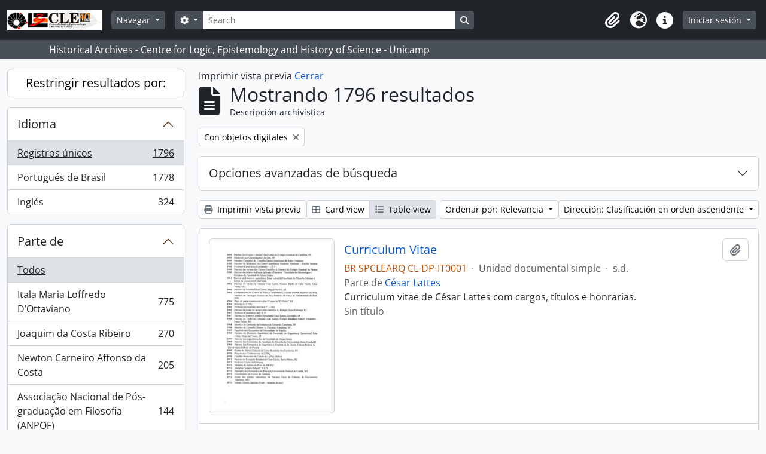

--- FILE ---
content_type: text/html; charset=utf-8
request_url: https://arqhist.cle.unicamp.br/index.php/informationobject/browse?sort=relevance&sf_culture=es&view=table&topLod=0&sortDir=asc&media=print&onlyMedia=1
body_size: 20805
content:
<!DOCTYPE html>
<html lang="es" dir="ltr">
  <head>
        <meta charset="utf-8">
    <meta name="viewport" content="width=device-width, initial-scale=1">
    <title>Information object browse - Historical Archives - Centre for Logic, Epistemology and History of Science - Unicamp</title>
        <link rel="shortcut icon" href="/favicon.ico">
    <script defer src="/dist/js/vendor.bundle.51cf3c3989802bda6211.js"></script><script defer src="/dist/js/arDominionB5Plugin.bundle.ee01f345bf45cf8bd842.js"></script><link href="/dist/css/arDominionB5Plugin.bundle.5e47f9f2330e33f54f04.css" rel="stylesheet">
      </head>
  <body class="d-flex flex-column min-vh-100 informationobject browse show-edit-tooltips">
        <div class="visually-hidden-focusable p-3 border-bottom">
  <a class="btn btn-sm btn-secondary" href="#main-column">
    Skip to main content  </a>
</div>
    



<header id="top-bar" class="navbar navbar-expand-lg navbar-dark bg-dark" role="navigation" aria-label="Main navigation">
  <div class="container-fluid">
          <a class="navbar-brand d-flex flex-wrap flex-lg-nowrap align-items-center py-0 me-0" href="/index.php/" title="Inicio" rel="home">
                  <img alt="AtoM logo" class="d-inline-block my-2 me-3" height="35" src="/plugins/arDominionB5Plugin/images/logo.png" />                      </a>
        <button class="navbar-toggler atom-btn-secondary my-2 me-1 px-1" type="button" data-bs-toggle="collapse" data-bs-target="#navbar-content" aria-controls="navbar-content" aria-expanded="false">
      <i 
        class="fas fa-2x fa-fw fa-bars" 
        data-bs-toggle="tooltip"
        data-bs-placement="bottom"
        title="Toggle navigation"
        aria-hidden="true">
      </i>
      <span class="visually-hidden">Toggle navigation</span>
    </button>
    <div class="collapse navbar-collapse flex-wrap justify-content-end me-1" id="navbar-content">
      <div class="d-flex flex-wrap flex-lg-nowrap flex-grow-1">
        <div class="dropdown my-2 me-3">
  <button class="btn btn-sm atom-btn-secondary dropdown-toggle" type="button" id="browse-menu" data-bs-toggle="dropdown" aria-expanded="false">
    Navegar  </button>
  <ul class="dropdown-menu mt-2" aria-labelledby="browse-menu">
    <li>
      <h6 class="dropdown-header">
        Navegar      </h6>
    </li>
                  <li id="node_browseActors">
          <a class="dropdown-item" href="/index.php/actor/browse" title="Registro de autoridad">Registro de autoridad</a>        </li>
                        <li id="node_browseInformationObjects">
          <a class="dropdown-item" href="/index.php/informationobject/browse" title="Descripción archivística">Descripción archivística</a>        </li>
                        <li id="node_browseRepositories">
          <a class="dropdown-item" href="https://arqhist.cle.unicamp.br/index.php/arquivos-historicos-do-centro-de-logica-epistemologia-e-historia-da-ci-encia" title="Instituciones archivísticas">Instituciones archivísticas</a>        </li>
                        <li id="node_browseFunctions">
          <a class="dropdown-item" href="/index.php/function/browse" title="Funciones">Funciones</a>        </li>
                        <li id="node_browseDigitalObjects">
          <a class="dropdown-item" href="/index.php/informationobject/browse?view=card&amp;onlyMedia=1&amp;topLod=0" title="Objetos digitales">Objetos digitales</a>        </li>
                        <li id="node_addcadastre">
          <a class="dropdown-item" href="https://arqhist.cle.unicamp.br/cadastro" title="Cadastro do Pesquisador">Cadastro do Pesquisador</a>        </li>
                        <li id="node_Guia do acervo">
          <a class="dropdown-item" href="https://issuu.com/centrodelogicaeepistemologia/docs/guiacle" title="Guia do acervo">Guia do acervo</a>        </li>
                        <li id="node_Pesquisas a partir do acervo">
          <a class="dropdown-item" href="https://arqhist.cle.unicamp.br/index.php/pesquisas-a-partir-do-acervo" title="Pesquisas a partir do acervo">Pesquisas a partir do acervo</a>        </li>
                        <li id="node_browseSubjects">
          <a class="dropdown-item" href="/index.php/taxonomy/index/id/35" title="Materias">Materias</a>        </li>
            </ul>
</div>
        <form
  id="search-box"
  class="d-flex flex-grow-1 my-2"
  role="search"
  action="/index.php/informationobject/browse">
  <h2 class="visually-hidden">Búsqueda</h2>
  <input type="hidden" name="topLod" value="0">
  <input type="hidden" name="sort" value="relevance">
  <div class="input-group flex-nowrap">
    <button
      id="search-box-options"
      class="btn btn-sm atom-btn-secondary dropdown-toggle"
      type="button"
      data-bs-toggle="dropdown"
      data-bs-auto-close="outside"
      aria-expanded="false">
      <i class="fas fa-cog" aria-hidden="true"></i>
      <span class="visually-hidden">Search options</span>
    </button>
    <div class="dropdown-menu mt-2" aria-labelledby="search-box-options">
            <a class="dropdown-item" href="/index.php/informationobject/browse?showAdvanced=1&topLod=0">
        Búsqueda avanzada      </a>
    </div>
    <input
      id="search-box-input"
      class="form-control form-control-sm dropdown-toggle"
      type="search"
      name="query"
      autocomplete="off"
      value=""
      placeholder="Search"
      data-url="/index.php/search/autocomplete"
      data-bs-toggle="dropdown"
      aria-label="Search"
      aria-expanded="false">
    <ul id="search-box-results" class="dropdown-menu mt-2" aria-labelledby="search-box-input"></ul>
    <button class="btn btn-sm atom-btn-secondary" type="submit">
      <i class="fas fa-search" aria-hidden="true"></i>
      <span class="visually-hidden">Search in browse page</span>
    </button>
  </div>
</form>
      </div>
      <div class="d-flex flex-nowrap flex-column flex-lg-row align-items-strech align-items-lg-center">
        <ul class="navbar-nav mx-lg-2">
                    <li class="nav-item dropdown d-flex flex-column">
  <a
    class="nav-link dropdown-toggle d-flex align-items-center p-0"
    href="#"
    id="clipboard-menu"
    role="button"
    data-bs-toggle="dropdown"
    aria-expanded="false"
    data-total-count-label="registros añadidos"
    data-alert-close="Cerrar"
    data-load-alert-message="There was an error loading the clipboard content."
    data-export-alert-message="The clipboard is empty for this entity type."
    data-export-check-url="/index.php/clipboard/exportCheck"
    data-delete-alert-message="Nota: los elementos del portapapeles no seleccionados en esta página se eliminarán del portapapeles cuando se actualice la página. Puede volver a seleccionarlos ahora o recargar la página para eliminarlos por completo. El uso de los botones de ordenación o de vista previa de impresión también provocará una recarga de la página - así que ¡se perderá todo lo que no esté seleccionado en ese momento!">
    <i
      class="fas fa-2x fa-fw fa-paperclip px-0 px-lg-2 py-2"
      data-bs-toggle="tooltip"
      data-bs-placement="bottom"
      data-bs-custom-class="d-none d-lg-block"
      title="Clipboard"
      aria-hidden="true">
    </i>
    <span class="d-lg-none mx-1" aria-hidden="true">
      Clipboard    </span>
    <span class="visually-hidden">
      Clipboard    </span>
  </a>
  <ul class="dropdown-menu dropdown-menu-end mb-2" aria-labelledby="clipboard-menu">
    <li>
      <h6 class="dropdown-header">
        Clipboard      </h6>
    </li>
    <li class="text-muted text-nowrap px-3 pb-2">
      <span
        id="counts-block"
        data-information-object-label="Descripción archivística"
        data-actor-object-label="Registro de autoridad"
        data-repository-object-label="Institución archivística">
      </span>
    </li>
                  <li id="node_clearClipboard">
          <a class="dropdown-item" href="/index.php/" title="Clear all selections">Clear all selections</a>        </li>
                        <li id="node_goToClipboard">
          <a class="dropdown-item" href="/index.php/clipboard/view" title="Go to clipboard">Go to clipboard</a>        </li>
                        <li id="node_loadClipboard">
          <a class="dropdown-item" href="/index.php/clipboard/load" title="Load clipboard">Load clipboard</a>        </li>
                        <li id="node_saveClipboard">
          <a class="dropdown-item" href="/index.php/clipboard/load" title="Save clipboard">Save clipboard</a>        </li>
            </ul>
</li>
                      <li class="nav-item dropdown d-flex flex-column">
  <a
    class="nav-link dropdown-toggle d-flex align-items-center p-0"
    href="#"
    id="language-menu"
    role="button"
    data-bs-toggle="dropdown"
    aria-expanded="false">
    <i
      class="fas fa-2x fa-fw fa-globe-europe px-0 px-lg-2 py-2"
      data-bs-toggle="tooltip"
      data-bs-placement="bottom"
      data-bs-custom-class="d-none d-lg-block"
      title="Idioma"
      aria-hidden="true">
    </i>
    <span class="d-lg-none mx-1" aria-hidden="true">
      Idioma    </span>
    <span class="visually-hidden">
      Idioma    </span>  
  </a>
  <ul class="dropdown-menu dropdown-menu-end mb-2" aria-labelledby="language-menu">
    <li>
      <h6 class="dropdown-header">
        Idioma      </h6>
    </li>
          <li>
        <a class="dropdown-item" href="/index.php/informationobject/browse?sf_culture=en&amp;sort=relevance&amp;view=table&amp;topLod=0&amp;sortDir=asc&amp;media=print&amp;onlyMedia=1" title="English">English</a>      </li>
          <li>
        <a class="dropdown-item" href="/index.php/informationobject/browse?sf_culture=pt_BR&amp;sort=relevance&amp;view=table&amp;topLod=0&amp;sortDir=asc&amp;media=print&amp;onlyMedia=1" title="Português do Brasil">Português do Brasil</a>      </li>
      </ul>
</li>
                    <li class="nav-item dropdown d-flex flex-column">
  <a
    class="nav-link dropdown-toggle d-flex align-items-center p-0"
    href="#"
    id="quick-links-menu"
    role="button"
    data-bs-toggle="dropdown"
    aria-expanded="false">
    <i
      class="fas fa-2x fa-fw fa-info-circle px-0 px-lg-2 py-2"
      data-bs-toggle="tooltip"
      data-bs-placement="bottom"
      data-bs-custom-class="d-none d-lg-block"
      title="Enlaces rápidos"
      aria-hidden="true">
    </i>
    <span class="d-lg-none mx-1" aria-hidden="true">
      Enlaces rápidos    </span> 
    <span class="visually-hidden">
      Enlaces rápidos    </span>
  </a>
  <ul class="dropdown-menu dropdown-menu-end mb-2" aria-labelledby="quick-links-menu">
    <li>
      <h6 class="dropdown-header">
        Enlaces rápidos      </h6>
    </li>
                  <li id="node_home">
          <a class="dropdown-item" href="/index.php/" title="Inicio">Inicio</a>        </li>
                        <li id="node_about">
          <a class="dropdown-item" href="/index.php/about" title="Acerca">Acerca</a>        </li>
                                                      <li id="node_help">
          <a class="dropdown-item" href="/index.php/ajuda" title="Ajuda">Ajuda</a>        </li>
                        <li id="node_Research">
          <a class="dropdown-item" href="/index.php/pesquisa" title="Informações ao pesquisador">Informações ao pesquisador</a>        </li>
                        <li id="node_Guia do acervo">
          <a class="dropdown-item" href="https://issuu.com/centrodelogicaeepistemologia/docs/guiacle" title="Guia do acervo">Guia do acervo</a>        </li>
                        <li id="node_privacy">
          <a class="dropdown-item" href="/index.php/privacy" title="Privacy Policy">Privacy Policy</a>        </li>
            </ul>
</li>
        </ul>
              <div class="dropdown my-2">
    <button class="btn btn-sm atom-btn-secondary dropdown-toggle" type="button" id="user-menu" data-bs-toggle="dropdown" data-bs-auto-close="outside" aria-expanded="false">
      Iniciar sesión    </button>
    <div class="dropdown-menu dropdown-menu-lg-end mt-2" aria-labelledby="user-menu">
      <div>
        <h6 class="dropdown-header">
          ¿Estás registrado?        </h6>
      </div>
      <form class="mx-3 my-2" action="/index.php/user/login" method="post">        <input type="hidden" name="_csrf_token" value="8013b006131a994abbcaa78a69e2bedb" id="csrf_token" /><input type="hidden" name="next" value="https://arqhist.cle.unicamp.br/index.php/informationobject/browse?sort=relevance&amp;sf_culture=es&amp;view=table&amp;topLod=0&amp;sortDir=asc&amp;media=print&amp;onlyMedia=1" id="next" />        <div class="mb-3"><label class="form-label" for="email">Correo electrónico<span aria-hidden="true" class="text-primary ms-1"><strong>*</strong></span><span class="visually-hidden">This field is required.</span></label><input type="text" name="email" class="form-control-sm form-control" id="email" /></div>        <div class="mb-3"><label class="form-label" for="password">Contraseña<span aria-hidden="true" class="text-primary ms-1"><strong>*</strong></span><span class="visually-hidden">This field is required.</span></label><input type="password" name="password" class="form-control-sm form-control" autocomplete="off" id="password" /></div>        <button class="btn btn-sm atom-btn-secondary" type="submit">
          Iniciar sesión        </button>
      </form>
    </div>
  </div>
      </div>
    </div>
  </div>
</header>

  <div class="bg-secondary text-white">
    <div class="container-xl py-1">
      Historical Archives - Centre for Logic, Epistemology and History of Science - Unicamp    </div>
  </div>
    
<div id="wrapper" class="container-xxl pt-3 flex-grow-1">
            <div class="row">
    <div id="sidebar" class="col-md-3">
      
    <h2 class="d-grid">
      <button
        class="btn btn-lg atom-btn-white collapsed text-wrap"
        type="button"
        data-bs-toggle="collapse"
        data-bs-target="#collapse-aggregations"
        aria-expanded="false"
        aria-controls="collapse-aggregations">
        Restringir resultados por:      </button>
    </h2>

    <div class="collapse" id="collapse-aggregations">

      
      

<div class="accordion mb-3">
  <div class="accordion-item aggregation">
    <h2 class="accordion-header" id="heading-languages">
      <button
        class="accordion-button collapsed"
        type="button"
        data-bs-toggle="collapse"
        data-bs-target="#collapse-languages"
        aria-expanded="false"
        aria-controls="collapse-languages">
        Idioma      </button>
    </h2>
    <div
      id="collapse-languages"
      class="accordion-collapse collapse list-group list-group-flush"
      aria-labelledby="heading-languages">
      
          
              
        <a class="list-group-item list-group-item-action d-flex justify-content-between align-items-center text-break active text-decoration-underline" href="/index.php/informationobject/browse?sort=relevance&amp;sf_culture=es&amp;view=table&amp;topLod=0&amp;sortDir=asc&amp;media=print&amp;onlyMedia=1" title="Registros únicos, 1796 resultados1796">Registros únicos<span class="visually-hidden">, 1796 resultados</span><span aria-hidden="true" class="ms-3 text-nowrap">1796</span></a>              
        <a class="list-group-item list-group-item-action d-flex justify-content-between align-items-center text-break" href="/index.php/informationobject/browse?languages=pt_BR&amp;sort=relevance&amp;sf_culture=es&amp;view=table&amp;topLod=0&amp;sortDir=asc&amp;media=print&amp;onlyMedia=1" title="Portugués de Brasil, 1778 resultados1778">Portugués de Brasil<span class="visually-hidden">, 1778 resultados</span><span aria-hidden="true" class="ms-3 text-nowrap">1778</span></a>              
        <a class="list-group-item list-group-item-action d-flex justify-content-between align-items-center text-break" href="/index.php/informationobject/browse?languages=en&amp;sort=relevance&amp;sf_culture=es&amp;view=table&amp;topLod=0&amp;sortDir=asc&amp;media=print&amp;onlyMedia=1" title="Inglés, 324 resultados324">Inglés<span class="visually-hidden">, 324 resultados</span><span aria-hidden="true" class="ms-3 text-nowrap">324</span></a>          </div>
  </div>
</div>

      

<div class="accordion mb-3">
  <div class="accordion-item aggregation">
    <h2 class="accordion-header" id="heading-collection">
      <button
        class="accordion-button collapsed"
        type="button"
        data-bs-toggle="collapse"
        data-bs-target="#collapse-collection"
        aria-expanded="false"
        aria-controls="collapse-collection">
        Parte de      </button>
    </h2>
    <div
      id="collapse-collection"
      class="accordion-collapse collapse list-group list-group-flush"
      aria-labelledby="heading-collection">
      
              <a class="list-group-item list-group-item-action d-flex justify-content-between align-items-center active text-decoration-underline" href="/index.php/informationobject/browse?sort=relevance&amp;sf_culture=es&amp;view=table&amp;topLod=0&amp;sortDir=asc&amp;media=print&amp;onlyMedia=1" title="Todos">Todos</a>          
              
        <a class="list-group-item list-group-item-action d-flex justify-content-between align-items-center text-break" href="/index.php/informationobject/browse?collection=12537&amp;sort=relevance&amp;sf_culture=es&amp;view=table&amp;topLod=0&amp;sortDir=asc&amp;media=print&amp;onlyMedia=1" title="Itala Maria Loffredo D’Ottaviano, 775 resultados775">Itala Maria Loffredo D’Ottaviano<span class="visually-hidden">, 775 resultados</span><span aria-hidden="true" class="ms-3 text-nowrap">775</span></a>              
        <a class="list-group-item list-group-item-action d-flex justify-content-between align-items-center text-break" href="/index.php/informationobject/browse?collection=4778&amp;sort=relevance&amp;sf_culture=es&amp;view=table&amp;topLod=0&amp;sortDir=asc&amp;media=print&amp;onlyMedia=1" title="Joaquim da Costa Ribeiro, 270 resultados270">Joaquim da Costa Ribeiro<span class="visually-hidden">, 270 resultados</span><span aria-hidden="true" class="ms-3 text-nowrap">270</span></a>              
        <a class="list-group-item list-group-item-action d-flex justify-content-between align-items-center text-break" href="/index.php/informationobject/browse?collection=51998&amp;sort=relevance&amp;sf_culture=es&amp;view=table&amp;topLod=0&amp;sortDir=asc&amp;media=print&amp;onlyMedia=1" title="Newton Carneiro Affonso da Costa, 205 resultados205">Newton Carneiro Affonso da Costa<span class="visually-hidden">, 205 resultados</span><span aria-hidden="true" class="ms-3 text-nowrap">205</span></a>              
        <a class="list-group-item list-group-item-action d-flex justify-content-between align-items-center text-break" href="/index.php/informationobject/browse?collection=4900&amp;sort=relevance&amp;sf_culture=es&amp;view=table&amp;topLod=0&amp;sortDir=asc&amp;media=print&amp;onlyMedia=1" title="Associação Nacional de Pós-graduação em Filosofia (ANPOF), 144 resultados144">Associação Nacional de Pós-graduação em Filosofia (ANPOF)<span class="visually-hidden">, 144 resultados</span><span aria-hidden="true" class="ms-3 text-nowrap">144</span></a>              
        <a class="list-group-item list-group-item-action d-flex justify-content-between align-items-center text-break" href="/index.php/informationobject/browse?collection=312307&amp;sort=relevance&amp;sf_culture=es&amp;view=table&amp;topLod=0&amp;sortDir=asc&amp;media=print&amp;onlyMedia=1" title="César Lattes, 79 resultados79">César Lattes<span class="visually-hidden">, 79 resultados</span><span aria-hidden="true" class="ms-3 text-nowrap">79</span></a>              
        <a class="list-group-item list-group-item-action d-flex justify-content-between align-items-center text-break" href="/index.php/informationobject/browse?collection=4858&amp;sort=relevance&amp;sf_culture=es&amp;view=table&amp;topLod=0&amp;sortDir=asc&amp;media=print&amp;onlyMedia=1" title="Michel Maurice Debrun, 60 resultados60">Michel Maurice Debrun<span class="visually-hidden">, 60 resultados</span><span aria-hidden="true" class="ms-3 text-nowrap">60</span></a>              
        <a class="list-group-item list-group-item-action d-flex justify-content-between align-items-center text-break" href="/index.php/informationobject/browse?collection=5073&amp;sort=relevance&amp;sf_culture=es&amp;view=table&amp;topLod=0&amp;sortDir=asc&amp;media=print&amp;onlyMedia=1" title="Allyrio Hugueney de Mattos, 56 resultados56">Allyrio Hugueney de Mattos<span class="visually-hidden">, 56 resultados</span><span aria-hidden="true" class="ms-3 text-nowrap">56</span></a>              
        <a class="list-group-item list-group-item-action d-flex justify-content-between align-items-center text-break" href="/index.php/informationobject/browse?collection=311519&amp;sort=relevance&amp;sf_culture=es&amp;view=table&amp;topLod=0&amp;sortDir=asc&amp;media=print&amp;onlyMedia=1" title="Leônidas Hegenberg, 24 resultados24">Leônidas Hegenberg<span class="visually-hidden">, 24 resultados</span><span aria-hidden="true" class="ms-3 text-nowrap">24</span></a>              
        <a class="list-group-item list-group-item-action d-flex justify-content-between align-items-center text-break" href="/index.php/informationobject/browse?collection=364870&amp;sort=relevance&amp;sf_culture=es&amp;view=table&amp;topLod=0&amp;sortDir=asc&amp;media=print&amp;onlyMedia=1" title="Mário Schenberg, 22 resultados22">Mário Schenberg<span class="visually-hidden">, 22 resultados</span><span aria-hidden="true" class="ms-3 text-nowrap">22</span></a>              
        <a class="list-group-item list-group-item-action d-flex justify-content-between align-items-center text-break" href="/index.php/informationobject/browse?collection=5404&amp;sort=relevance&amp;sf_culture=es&amp;view=table&amp;topLod=0&amp;sortDir=asc&amp;media=print&amp;onlyMedia=1" title="Ayda Ignez Arruda, 21 resultados21">Ayda Ignez Arruda<span class="visually-hidden">, 21 resultados</span><span aria-hidden="true" class="ms-3 text-nowrap">21</span></a>          </div>
  </div>
</div>

      
      

<div class="accordion mb-3">
  <div class="accordion-item aggregation">
    <h2 class="accordion-header" id="heading-creators">
      <button
        class="accordion-button collapsed"
        type="button"
        data-bs-toggle="collapse"
        data-bs-target="#collapse-creators"
        aria-expanded="false"
        aria-controls="collapse-creators">
        Creador      </button>
    </h2>
    <div
      id="collapse-creators"
      class="accordion-collapse collapse list-group list-group-flush"
      aria-labelledby="heading-creators">
      
              <a class="list-group-item list-group-item-action d-flex justify-content-between align-items-center active text-decoration-underline" href="/index.php/informationobject/browse?sort=relevance&amp;sf_culture=es&amp;view=table&amp;topLod=0&amp;sortDir=asc&amp;media=print&amp;onlyMedia=1" title="Todos">Todos</a>          
              
        <a class="list-group-item list-group-item-action d-flex justify-content-between align-items-center text-break" href="/index.php/informationobject/browse?creators=4899&amp;sort=relevance&amp;sf_culture=es&amp;view=table&amp;topLod=0&amp;sortDir=asc&amp;media=print&amp;onlyMedia=1" title="Associação Nacional de Pós-graduação em Filosofia, 145 resultados145">Associação Nacional de Pós-graduação em Filosofia<span class="visually-hidden">, 145 resultados</span><span aria-hidden="true" class="ms-3 text-nowrap">145</span></a>              
        <a class="list-group-item list-group-item-action d-flex justify-content-between align-items-center text-break" href="/index.php/informationobject/browse?creators=4777&amp;sort=relevance&amp;sf_culture=es&amp;view=table&amp;topLod=0&amp;sortDir=asc&amp;media=print&amp;onlyMedia=1" title="Joaquim da Costa Ribeiro, 75 resultados75">Joaquim da Costa Ribeiro<span class="visually-hidden">, 75 resultados</span><span aria-hidden="true" class="ms-3 text-nowrap">75</span></a>              
        <a class="list-group-item list-group-item-action d-flex justify-content-between align-items-center text-break" href="/index.php/informationobject/browse?creators=28682&amp;sort=relevance&amp;sf_culture=es&amp;view=table&amp;topLod=0&amp;sortDir=asc&amp;media=print&amp;onlyMedia=1" title="Luiz Muniz Barreto. , 19 resultados19">Luiz Muniz Barreto. <span class="visually-hidden">, 19 resultados</span><span aria-hidden="true" class="ms-3 text-nowrap">19</span></a>              
        <a class="list-group-item list-group-item-action d-flex justify-content-between align-items-center text-break" href="/index.php/informationobject/browse?creators=460&amp;sort=relevance&amp;sf_culture=es&amp;view=table&amp;topLod=0&amp;sortDir=asc&amp;media=print&amp;onlyMedia=1" title="Comissão Supervisora do Plano dos Institutos, 15 resultados15">Comissão Supervisora do Plano dos Institutos<span class="visually-hidden">, 15 resultados</span><span aria-hidden="true" class="ms-3 text-nowrap">15</span></a>              
        <a class="list-group-item list-group-item-action d-flex justify-content-between align-items-center text-break" href="/index.php/informationobject/browse?creators=5005&amp;sort=relevance&amp;sf_culture=es&amp;view=table&amp;topLod=0&amp;sortDir=asc&amp;media=print&amp;onlyMedia=1" title="César Lattes, 14 resultados14">César Lattes<span class="visually-hidden">, 14 resultados</span><span aria-hidden="true" class="ms-3 text-nowrap">14</span></a>              
        <a class="list-group-item list-group-item-action d-flex justify-content-between align-items-center text-break" href="/index.php/informationobject/browse?creators=5081&amp;sort=relevance&amp;sf_culture=es&amp;view=table&amp;topLod=0&amp;sortDir=asc&amp;media=print&amp;onlyMedia=1" title="Allyrio Hugueney de Mattos, 8 resultados8">Allyrio Hugueney de Mattos<span class="visually-hidden">, 8 resultados</span><span aria-hidden="true" class="ms-3 text-nowrap">8</span></a>              
        <a class="list-group-item list-group-item-action d-flex justify-content-between align-items-center text-break" href="/index.php/informationobject/browse?creators=4716&amp;sort=relevance&amp;sf_culture=es&amp;view=table&amp;topLod=0&amp;sortDir=asc&amp;media=print&amp;onlyMedia=1" title="Michael Beaumont Wrigley, 7 resultados7">Michael Beaumont Wrigley<span class="visually-hidden">, 7 resultados</span><span aria-hidden="true" class="ms-3 text-nowrap">7</span></a>              
        <a class="list-group-item list-group-item-action d-flex justify-content-between align-items-center text-break" href="/index.php/informationobject/browse?creators=4819&amp;sort=relevance&amp;sf_culture=es&amp;view=table&amp;topLod=0&amp;sortDir=asc&amp;media=print&amp;onlyMedia=1" title="Newton Bernardes, 7 resultados7">Newton Bernardes<span class="visually-hidden">, 7 resultados</span><span aria-hidden="true" class="ms-3 text-nowrap">7</span></a>              
        <a class="list-group-item list-group-item-action d-flex justify-content-between align-items-center text-break" href="/index.php/informationobject/browse?creators=16347&amp;sort=relevance&amp;sf_culture=es&amp;view=table&amp;topLod=0&amp;sortDir=asc&amp;media=print&amp;onlyMedia=1" title="Simon Schwartzmann, 7 resultados7">Simon Schwartzmann<span class="visually-hidden">, 7 resultados</span><span aria-hidden="true" class="ms-3 text-nowrap">7</span></a>              
        <a class="list-group-item list-group-item-action d-flex justify-content-between align-items-center text-break" href="/index.php/informationobject/browse?creators=3741&amp;sort=relevance&amp;sf_culture=es&amp;view=table&amp;topLod=0&amp;sortDir=asc&amp;media=print&amp;onlyMedia=1" title="Ayda Ignez Arruda, 6 resultados6">Ayda Ignez Arruda<span class="visually-hidden">, 6 resultados</span><span aria-hidden="true" class="ms-3 text-nowrap">6</span></a>          </div>
  </div>
</div>

      

<div class="accordion mb-3">
  <div class="accordion-item aggregation">
    <h2 class="accordion-header" id="heading-names">
      <button
        class="accordion-button collapsed"
        type="button"
        data-bs-toggle="collapse"
        data-bs-target="#collapse-names"
        aria-expanded="false"
        aria-controls="collapse-names">
        Nombre      </button>
    </h2>
    <div
      id="collapse-names"
      class="accordion-collapse collapse list-group list-group-flush"
      aria-labelledby="heading-names">
      
              <a class="list-group-item list-group-item-action d-flex justify-content-between align-items-center active text-decoration-underline" href="/index.php/informationobject/browse?sort=relevance&amp;sf_culture=es&amp;view=table&amp;topLod=0&amp;sortDir=asc&amp;media=print&amp;onlyMedia=1" title="Todos">Todos</a>          
              
        <a class="list-group-item list-group-item-action d-flex justify-content-between align-items-center text-break" href="/index.php/informationobject/browse?names=4777&amp;sort=relevance&amp;sf_culture=es&amp;view=table&amp;topLod=0&amp;sortDir=asc&amp;media=print&amp;onlyMedia=1" title="Joaquim da Costa Ribeiro, 252 resultados252">Joaquim da Costa Ribeiro<span class="visually-hidden">, 252 resultados</span><span aria-hidden="true" class="ms-3 text-nowrap">252</span></a>              
        <a class="list-group-item list-group-item-action d-flex justify-content-between align-items-center text-break" href="/index.php/informationobject/browse?names=5005&amp;sort=relevance&amp;sf_culture=es&amp;view=table&amp;topLod=0&amp;sortDir=asc&amp;media=print&amp;onlyMedia=1" title="César Lattes, 71 resultados71">César Lattes<span class="visually-hidden">, 71 resultados</span><span aria-hidden="true" class="ms-3 text-nowrap">71</span></a>              
        <a class="list-group-item list-group-item-action d-flex justify-content-between align-items-center text-break" href="/index.php/informationobject/browse?names=13995&amp;sort=relevance&amp;sf_culture=es&amp;view=table&amp;topLod=0&amp;sortDir=asc&amp;media=print&amp;onlyMedia=1" title="Newton Freire-Maia, 25 resultados25">Newton Freire-Maia<span class="visually-hidden">, 25 resultados</span><span aria-hidden="true" class="ms-3 text-nowrap">25</span></a>              
        <a class="list-group-item list-group-item-action d-flex justify-content-between align-items-center text-break" href="/index.php/informationobject/browse?names=5109&amp;sort=relevance&amp;sf_culture=es&amp;view=table&amp;topLod=0&amp;sortDir=asc&amp;media=print&amp;onlyMedia=1" title="Leônidas Helmuth Baebler Hegenberg, 24 resultados24">Leônidas Helmuth Baebler Hegenberg<span class="visually-hidden">, 24 resultados</span><span aria-hidden="true" class="ms-3 text-nowrap">24</span></a>              
        <a class="list-group-item list-group-item-action d-flex justify-content-between align-items-center text-break" href="/index.php/informationobject/browse?names=5174&amp;sort=relevance&amp;sf_culture=es&amp;view=table&amp;topLod=0&amp;sortDir=asc&amp;media=print&amp;onlyMedia=1" title="Mário Schenberg, 24 resultados24">Mário Schenberg<span class="visually-hidden">, 24 resultados</span><span aria-hidden="true" class="ms-3 text-nowrap">24</span></a>              
        <a class="list-group-item list-group-item-action d-flex justify-content-between align-items-center text-break" href="/index.php/informationobject/browse?names=28362&amp;sort=relevance&amp;sf_culture=es&amp;view=table&amp;topLod=0&amp;sortDir=asc&amp;media=print&amp;onlyMedia=1" title="Giuseppe Occhialini, 23 resultados23">Giuseppe Occhialini<span class="visually-hidden">, 23 resultados</span><span aria-hidden="true" class="ms-3 text-nowrap">23</span></a>              
        <a class="list-group-item list-group-item-action d-flex justify-content-between align-items-center text-break" href="/index.php/informationobject/browse?names=18812&amp;sort=relevance&amp;sf_culture=es&amp;view=table&amp;topLod=0&amp;sortDir=asc&amp;media=print&amp;onlyMedia=1" title="Fátima Regina R. Évora, 18 resultados18">Fátima Regina R. Évora<span class="visually-hidden">, 18 resultados</span><span aria-hidden="true" class="ms-3 text-nowrap">18</span></a>              
        <a class="list-group-item list-group-item-action d-flex justify-content-between align-items-center text-break" href="/index.php/informationobject/browse?names=312385&amp;sort=relevance&amp;sf_culture=es&amp;view=table&amp;topLod=0&amp;sortDir=asc&amp;media=print&amp;onlyMedia=1" title="Cecil Frank Powell, 15 resultados15">Cecil Frank Powell<span class="visually-hidden">, 15 resultados</span><span aria-hidden="true" class="ms-3 text-nowrap">15</span></a>              
        <a class="list-group-item list-group-item-action d-flex justify-content-between align-items-center text-break" href="/index.php/informationobject/browse?names=28369&amp;sort=relevance&amp;sf_culture=es&amp;view=table&amp;topLod=0&amp;sortDir=asc&amp;media=print&amp;onlyMedia=1" title="Álvaro Alberto da Mota e Silva, 14 resultados14">Álvaro Alberto da Mota e Silva<span class="visually-hidden">, 14 resultados</span><span aria-hidden="true" class="ms-3 text-nowrap">14</span></a>              
        <a class="list-group-item list-group-item-action d-flex justify-content-between align-items-center text-break" href="/index.php/informationobject/browse?names=173781&amp;sort=relevance&amp;sf_culture=es&amp;view=table&amp;topLod=0&amp;sortDir=asc&amp;media=print&amp;onlyMedia=1" title="José Leite Lopes, 14 resultados14">José Leite Lopes<span class="visually-hidden">, 14 resultados</span><span aria-hidden="true" class="ms-3 text-nowrap">14</span></a>          </div>
  </div>
</div>

      

<div class="accordion mb-3">
  <div class="accordion-item aggregation">
    <h2 class="accordion-header" id="heading-places">
      <button
        class="accordion-button collapsed"
        type="button"
        data-bs-toggle="collapse"
        data-bs-target="#collapse-places"
        aria-expanded="false"
        aria-controls="collapse-places">
        Lugar      </button>
    </h2>
    <div
      id="collapse-places"
      class="accordion-collapse collapse list-group list-group-flush"
      aria-labelledby="heading-places">
      
              <a class="list-group-item list-group-item-action d-flex justify-content-between align-items-center active text-decoration-underline" href="/index.php/informationobject/browse?sort=relevance&amp;sf_culture=es&amp;view=table&amp;topLod=0&amp;sortDir=asc&amp;media=print&amp;onlyMedia=1" title="Todos">Todos</a>          
              
        <a class="list-group-item list-group-item-action d-flex justify-content-between align-items-center text-break" href="/index.php/informationobject/browse?places=4769&amp;sort=relevance&amp;sf_culture=es&amp;view=table&amp;topLod=0&amp;sortDir=asc&amp;media=print&amp;onlyMedia=1" title="América do Sul, 120 resultados120">América do Sul<span class="visually-hidden">, 120 resultados</span><span aria-hidden="true" class="ms-3 text-nowrap">120</span></a>              
        <a class="list-group-item list-group-item-action d-flex justify-content-between align-items-center text-break" href="/index.php/informationobject/browse?places=3785&amp;sort=relevance&amp;sf_culture=es&amp;view=table&amp;topLod=0&amp;sortDir=asc&amp;media=print&amp;onlyMedia=1" title="Brasil, 117 resultados117">Brasil<span class="visually-hidden">, 117 resultados</span><span aria-hidden="true" class="ms-3 text-nowrap">117</span></a>              
        <a class="list-group-item list-group-item-action d-flex justify-content-between align-items-center text-break" href="/index.php/informationobject/browse?places=95286&amp;sort=relevance&amp;sf_culture=es&amp;view=table&amp;topLod=0&amp;sortDir=asc&amp;media=print&amp;onlyMedia=1" title="s.l., 109 resultados109">s.l.<span class="visually-hidden">, 109 resultados</span><span aria-hidden="true" class="ms-3 text-nowrap">109</span></a>              
        <a class="list-group-item list-group-item-action d-flex justify-content-between align-items-center text-break" href="/index.php/informationobject/browse?places=75322&amp;sort=relevance&amp;sf_culture=es&amp;view=table&amp;topLod=0&amp;sortDir=asc&amp;media=print&amp;onlyMedia=1" title="Rio de Janeiro (RJ), 108 resultados108">Rio de Janeiro (RJ)<span class="visually-hidden">, 108 resultados</span><span aria-hidden="true" class="ms-3 text-nowrap">108</span></a>              
        <a class="list-group-item list-group-item-action d-flex justify-content-between align-items-center text-break" href="/index.php/informationobject/browse?places=23631&amp;sort=relevance&amp;sf_culture=es&amp;view=table&amp;topLod=0&amp;sortDir=asc&amp;media=print&amp;onlyMedia=1" title="Poços de Caldas, 92 resultados92">Poços de Caldas<span class="visually-hidden">, 92 resultados</span><span aria-hidden="true" class="ms-3 text-nowrap">92</span></a>              
        <a class="list-group-item list-group-item-action d-flex justify-content-between align-items-center text-break" href="/index.php/informationobject/browse?places=132447&amp;sort=relevance&amp;sf_culture=es&amp;view=table&amp;topLod=0&amp;sortDir=asc&amp;media=print&amp;onlyMedia=1" title="Lima (Peru), 77 resultados77">Lima (Peru)<span class="visually-hidden">, 77 resultados</span><span aria-hidden="true" class="ms-3 text-nowrap">77</span></a>              
        <a class="list-group-item list-group-item-action d-flex justify-content-between align-items-center text-break" href="/index.php/informationobject/browse?places=4817&amp;sort=relevance&amp;sf_culture=es&amp;view=table&amp;topLod=0&amp;sortDir=asc&amp;media=print&amp;onlyMedia=1" title="Minas Gerais, 52 resultados52">Minas Gerais<span class="visually-hidden">, 52 resultados</span><span aria-hidden="true" class="ms-3 text-nowrap">52</span></a>              
        <a class="list-group-item list-group-item-action d-flex justify-content-between align-items-center text-break" href="/index.php/informationobject/browse?places=12034&amp;sort=relevance&amp;sf_culture=es&amp;view=table&amp;topLod=0&amp;sortDir=asc&amp;media=print&amp;onlyMedia=1" title="Caxambu, 52 resultados52">Caxambu<span class="visually-hidden">, 52 resultados</span><span aria-hidden="true" class="ms-3 text-nowrap">52</span></a>              
        <a class="list-group-item list-group-item-action d-flex justify-content-between align-items-center text-break" href="/index.php/informationobject/browse?places=74828&amp;sort=relevance&amp;sf_culture=es&amp;view=table&amp;topLod=0&amp;sortDir=asc&amp;media=print&amp;onlyMedia=1" title="São Paulo (SP), 26 resultados26">São Paulo (SP)<span class="visually-hidden">, 26 resultados</span><span aria-hidden="true" class="ms-3 text-nowrap">26</span></a>              
        <a class="list-group-item list-group-item-action d-flex justify-content-between align-items-center text-break" href="/index.php/informationobject/browse?places=3786&amp;sort=relevance&amp;sf_culture=es&amp;view=table&amp;topLod=0&amp;sortDir=asc&amp;media=print&amp;onlyMedia=1" title="São Paulo, 22 resultados22">São Paulo<span class="visually-hidden">, 22 resultados</span><span aria-hidden="true" class="ms-3 text-nowrap">22</span></a>          </div>
  </div>
</div>

      

<div class="accordion mb-3">
  <div class="accordion-item aggregation">
    <h2 class="accordion-header" id="heading-subjects">
      <button
        class="accordion-button collapsed"
        type="button"
        data-bs-toggle="collapse"
        data-bs-target="#collapse-subjects"
        aria-expanded="false"
        aria-controls="collapse-subjects">
        Materia      </button>
    </h2>
    <div
      id="collapse-subjects"
      class="accordion-collapse collapse list-group list-group-flush"
      aria-labelledby="heading-subjects">
      
              <a class="list-group-item list-group-item-action d-flex justify-content-between align-items-center active text-decoration-underline" href="/index.php/informationobject/browse?sort=relevance&amp;sf_culture=es&amp;view=table&amp;topLod=0&amp;sortDir=asc&amp;media=print&amp;onlyMedia=1" title="Todos">Todos</a>          
              
        <a class="list-group-item list-group-item-action d-flex justify-content-between align-items-center text-break" href="/index.php/informationobject/browse?subjects=23150&amp;sort=relevance&amp;sf_culture=es&amp;view=table&amp;topLod=0&amp;sortDir=asc&amp;media=print&amp;onlyMedia=1" title="Física, 37 resultados37">Física<span class="visually-hidden">, 37 resultados</span><span aria-hidden="true" class="ms-3 text-nowrap">37</span></a>              
        <a class="list-group-item list-group-item-action d-flex justify-content-between align-items-center text-break" href="/index.php/informationobject/browse?subjects=311874&amp;sort=relevance&amp;sf_culture=es&amp;view=table&amp;topLod=0&amp;sortDir=asc&amp;media=print&amp;onlyMedia=1" title="Mésons, 33 resultados33">Mésons<span class="visually-hidden">, 33 resultados</span><span aria-hidden="true" class="ms-3 text-nowrap">33</span></a>              
        <a class="list-group-item list-group-item-action d-flex justify-content-between align-items-center text-break" href="/index.php/informationobject/browse?subjects=51791&amp;sort=relevance&amp;sf_culture=es&amp;view=table&amp;topLod=0&amp;sortDir=asc&amp;media=print&amp;onlyMedia=1" title="Física Nuclear, 26 resultados26">Física Nuclear<span class="visually-hidden">, 26 resultados</span><span aria-hidden="true" class="ms-3 text-nowrap">26</span></a>              
        <a class="list-group-item list-group-item-action d-flex justify-content-between align-items-center text-break" href="/index.php/informationobject/browse?subjects=22775&amp;sort=relevance&amp;sf_culture=es&amp;view=table&amp;topLod=0&amp;sortDir=asc&amp;media=print&amp;onlyMedia=1" title="Jornais, 21 resultados21">Jornais<span class="visually-hidden">, 21 resultados</span><span aria-hidden="true" class="ms-3 text-nowrap">21</span></a>              
        <a class="list-group-item list-group-item-action d-flex justify-content-between align-items-center text-break" href="/index.php/informationobject/browse?subjects=311769&amp;sort=relevance&amp;sf_culture=es&amp;view=table&amp;topLod=0&amp;sortDir=asc&amp;media=print&amp;onlyMedia=1" title="Universidade de São Paulo, 14 resultados14">Universidade de São Paulo<span class="visually-hidden">, 14 resultados</span><span aria-hidden="true" class="ms-3 text-nowrap">14</span></a>              
        <a class="list-group-item list-group-item-action d-flex justify-content-between align-items-center text-break" href="/index.php/informationobject/browse?subjects=312358&amp;sort=relevance&amp;sf_culture=es&amp;view=table&amp;topLod=0&amp;sortDir=asc&amp;media=print&amp;onlyMedia=1" title="Ciclotron, 14 resultados14">Ciclotron<span class="visually-hidden">, 14 resultados</span><span aria-hidden="true" class="ms-3 text-nowrap">14</span></a>              
        <a class="list-group-item list-group-item-action d-flex justify-content-between align-items-center text-break" href="/index.php/informationobject/browse?subjects=174149&amp;sort=relevance&amp;sf_culture=es&amp;view=table&amp;topLod=0&amp;sortDir=asc&amp;media=print&amp;onlyMedia=1" title="Efeito Termo-dielétrico, 9 resultados9">Efeito Termo-dielétrico<span class="visually-hidden">, 9 resultados</span><span aria-hidden="true" class="ms-3 text-nowrap">9</span></a>              
        <a class="list-group-item list-group-item-action d-flex justify-content-between align-items-center text-break" href="/index.php/informationobject/browse?subjects=175768&amp;sort=relevance&amp;sf_culture=es&amp;view=table&amp;topLod=0&amp;sortDir=asc&amp;media=print&amp;onlyMedia=1" title="Centro Brasileiro de Pesquisas Físicas, 7 resultados7">Centro Brasileiro de Pesquisas Físicas<span class="visually-hidden">, 7 resultados</span><span aria-hidden="true" class="ms-3 text-nowrap">7</span></a>              
        <a class="list-group-item list-group-item-action d-flex justify-content-between align-items-center text-break" href="/index.php/informationobject/browse?subjects=23167&amp;sort=relevance&amp;sf_culture=es&amp;view=table&amp;topLod=0&amp;sortDir=asc&amp;media=print&amp;onlyMedia=1" title="Teoria da Relatividade, 6 resultados6">Teoria da Relatividade<span class="visually-hidden">, 6 resultados</span><span aria-hidden="true" class="ms-3 text-nowrap">6</span></a>              
        <a class="list-group-item list-group-item-action d-flex justify-content-between align-items-center text-break" href="/index.php/informationobject/browse?subjects=23200&amp;sort=relevance&amp;sf_culture=es&amp;view=table&amp;topLod=0&amp;sortDir=asc&amp;media=print&amp;onlyMedia=1" title="Biologia, 6 resultados6">Biologia<span class="visually-hidden">, 6 resultados</span><span aria-hidden="true" class="ms-3 text-nowrap">6</span></a>          </div>
  </div>
</div>

      

<div class="accordion mb-3">
  <div class="accordion-item aggregation">
    <h2 class="accordion-header" id="heading-genres">
      <button
        class="accordion-button collapsed"
        type="button"
        data-bs-toggle="collapse"
        data-bs-target="#collapse-genres"
        aria-expanded="false"
        aria-controls="collapse-genres">
        Genre      </button>
    </h2>
    <div
      id="collapse-genres"
      class="accordion-collapse collapse list-group list-group-flush"
      aria-labelledby="heading-genres">
      
              <a class="list-group-item list-group-item-action d-flex justify-content-between align-items-center active text-decoration-underline" href="/index.php/informationobject/browse?sort=relevance&amp;sf_culture=es&amp;view=table&amp;topLod=0&amp;sortDir=asc&amp;media=print&amp;onlyMedia=1" title="Todos">Todos</a>          
              
        <a class="list-group-item list-group-item-action d-flex justify-content-between align-items-center text-break" href="/index.php/informationobject/browse?genres=55892&amp;sort=relevance&amp;sf_culture=es&amp;view=table&amp;topLod=0&amp;sortDir=asc&amp;media=print&amp;onlyMedia=1" title="Textual, 262 resultados262">Textual<span class="visually-hidden">, 262 resultados</span><span aria-hidden="true" class="ms-3 text-nowrap">262</span></a>              
        <a class="list-group-item list-group-item-action d-flex justify-content-between align-items-center text-break" href="/index.php/informationobject/browse?genres=55893&amp;sort=relevance&amp;sf_culture=es&amp;view=table&amp;topLod=0&amp;sortDir=asc&amp;media=print&amp;onlyMedia=1" title="Bibliográfico, 131 resultados131">Bibliográfico<span class="visually-hidden">, 131 resultados</span><span aria-hidden="true" class="ms-3 text-nowrap">131</span></a>              
        <a class="list-group-item list-group-item-action d-flex justify-content-between align-items-center text-break" href="/index.php/informationobject/browse?genres=29160&amp;sort=relevance&amp;sf_culture=es&amp;view=table&amp;topLod=0&amp;sortDir=asc&amp;media=print&amp;onlyMedia=1" title="Michel Debrun, 38 resultados38">Michel Debrun<span class="visually-hidden">, 38 resultados</span><span aria-hidden="true" class="ms-3 text-nowrap">38</span></a>              
        <a class="list-group-item list-group-item-action d-flex justify-content-between align-items-center text-break" href="/index.php/informationobject/browse?genres=52218&amp;sort=relevance&amp;sf_culture=es&amp;view=table&amp;topLod=0&amp;sortDir=asc&amp;media=print&amp;onlyMedia=1" title="Iconográfico, 15 resultados15">Iconográfico<span class="visually-hidden">, 15 resultados</span><span aria-hidden="true" class="ms-3 text-nowrap">15</span></a>              
        <a class="list-group-item list-group-item-action d-flex justify-content-between align-items-center text-break" href="/index.php/informationobject/browse?genres=52220&amp;sort=relevance&amp;sf_culture=es&amp;view=table&amp;topLod=0&amp;sortDir=asc&amp;media=print&amp;onlyMedia=1" title="Filmográfico, 4 resultados4">Filmográfico<span class="visually-hidden">, 4 resultados</span><span aria-hidden="true" class="ms-3 text-nowrap">4</span></a>              
        <a class="list-group-item list-group-item-action d-flex justify-content-between align-items-center text-break" href="/index.php/informationobject/browse?genres=29198&amp;sort=relevance&amp;sf_culture=es&amp;view=table&amp;topLod=0&amp;sortDir=asc&amp;media=print&amp;onlyMedia=1" title=" Itala Maria Loffredo D’Ottaviano, 3 resultados3"> Itala Maria Loffredo D’Ottaviano<span class="visually-hidden">, 3 resultados</span><span aria-hidden="true" class="ms-3 text-nowrap">3</span></a>              
        <a class="list-group-item list-group-item-action d-flex justify-content-between align-items-center text-break" href="/index.php/informationobject/browse?genres=52158&amp;sort=relevance&amp;sf_culture=es&amp;view=table&amp;topLod=0&amp;sortDir=asc&amp;media=print&amp;onlyMedia=1" title="Textual, 3 resultados3">Textual<span class="visually-hidden">, 3 resultados</span><span aria-hidden="true" class="ms-3 text-nowrap">3</span></a>              
        <a class="list-group-item list-group-item-action d-flex justify-content-between align-items-center text-break" href="/index.php/informationobject/browse?genres=29171&amp;sort=relevance&amp;sf_culture=es&amp;view=table&amp;topLod=0&amp;sortDir=asc&amp;media=print&amp;onlyMedia=1" title=" Solange Debrun, 2 resultados2"> Solange Debrun<span class="visually-hidden">, 2 resultados</span><span aria-hidden="true" class="ms-3 text-nowrap">2</span></a>              
        <a class="list-group-item list-group-item-action d-flex justify-content-between align-items-center text-break" href="/index.php/informationobject/browse?genres=29196&amp;sort=relevance&amp;sf_culture=es&amp;view=table&amp;topLod=0&amp;sortDir=asc&amp;media=print&amp;onlyMedia=1" title=" Newton Bernardes , 2 resultados2"> Newton Bernardes <span class="visually-hidden">, 2 resultados</span><span aria-hidden="true" class="ms-3 text-nowrap">2</span></a>              
        <a class="list-group-item list-group-item-action d-flex justify-content-between align-items-center text-break" href="/index.php/informationobject/browse?genres=29352&amp;sort=relevance&amp;sf_culture=es&amp;view=table&amp;topLod=0&amp;sortDir=asc&amp;media=print&amp;onlyMedia=1" title="Newton Bernardes , 2 resultados2">Newton Bernardes <span class="visually-hidden">, 2 resultados</span><span aria-hidden="true" class="ms-3 text-nowrap">2</span></a>          </div>
  </div>
</div>

      

<div class="accordion mb-3">
  <div class="accordion-item aggregation">
    <h2 class="accordion-header" id="heading-levels">
      <button
        class="accordion-button collapsed"
        type="button"
        data-bs-toggle="collapse"
        data-bs-target="#collapse-levels"
        aria-expanded="false"
        aria-controls="collapse-levels">
        Nivel de descripción      </button>
    </h2>
    <div
      id="collapse-levels"
      class="accordion-collapse collapse list-group list-group-flush"
      aria-labelledby="heading-levels">
      
              <a class="list-group-item list-group-item-action d-flex justify-content-between align-items-center active text-decoration-underline" href="/index.php/informationobject/browse?sort=relevance&amp;sf_culture=es&amp;view=table&amp;topLod=0&amp;sortDir=asc&amp;media=print&amp;onlyMedia=1" title="Todos">Todos</a>          
              
        <a class="list-group-item list-group-item-action d-flex justify-content-between align-items-center text-break" href="/index.php/informationobject/browse?levels=227&amp;sort=relevance&amp;sf_culture=es&amp;view=table&amp;topLod=0&amp;sortDir=asc&amp;media=print&amp;onlyMedia=1" title="Unidad documental simple, 1746 resultados1746">Unidad documental simple<span class="visually-hidden">, 1746 resultados</span><span aria-hidden="true" class="ms-3 text-nowrap">1746</span></a>              
        <a class="list-group-item list-group-item-action d-flex justify-content-between align-items-center text-break" href="/index.php/informationobject/browse?levels=221&amp;sort=relevance&amp;sf_culture=es&amp;view=table&amp;topLod=0&amp;sortDir=asc&amp;media=print&amp;onlyMedia=1" title="Fondo, 10 resultados10">Fondo<span class="visually-hidden">, 10 resultados</span><span aria-hidden="true" class="ms-3 text-nowrap">10</span></a>              
        <a class="list-group-item list-group-item-action d-flex justify-content-between align-items-center text-break" href="/index.php/informationobject/browse?levels=223&amp;sort=relevance&amp;sf_culture=es&amp;view=table&amp;topLod=0&amp;sortDir=asc&amp;media=print&amp;onlyMedia=1" title="Colección, 9 resultados9">Colección<span class="visually-hidden">, 9 resultados</span><span aria-hidden="true" class="ms-3 text-nowrap">9</span></a>              
        <a class="list-group-item list-group-item-action d-flex justify-content-between align-items-center text-break" href="/index.php/informationobject/browse?levels=224&amp;sort=relevance&amp;sf_culture=es&amp;view=table&amp;topLod=0&amp;sortDir=asc&amp;media=print&amp;onlyMedia=1" title="Serie, 6 resultados6">Serie<span class="visually-hidden">, 6 resultados</span><span aria-hidden="true" class="ms-3 text-nowrap">6</span></a>              
        <a class="list-group-item list-group-item-action d-flex justify-content-between align-items-center text-break" href="/index.php/informationobject/browse?levels=225&amp;sort=relevance&amp;sf_culture=es&amp;view=table&amp;topLod=0&amp;sortDir=asc&amp;media=print&amp;onlyMedia=1" title="Subserie, 2 resultados2">Subserie<span class="visually-hidden">, 2 resultados</span><span aria-hidden="true" class="ms-3 text-nowrap">2</span></a>              
        <a class="list-group-item list-group-item-action d-flex justify-content-between align-items-center text-break" href="/index.php/informationobject/browse?levels=5379&amp;sort=relevance&amp;sf_culture=es&amp;view=table&amp;topLod=0&amp;sortDir=asc&amp;media=print&amp;onlyMedia=1" title="Grupo, 2 resultados2">Grupo<span class="visually-hidden">, 2 resultados</span><span aria-hidden="true" class="ms-3 text-nowrap">2</span></a>              
        <a class="list-group-item list-group-item-action d-flex justify-content-between align-items-center text-break" href="/index.php/informationobject/browse?levels=74802&amp;sort=relevance&amp;sf_culture=es&amp;view=table&amp;topLod=0&amp;sortDir=asc&amp;media=print&amp;onlyMedia=1" title="Fonds, 2 resultados2">Fonds<span class="visually-hidden">, 2 resultados</span><span aria-hidden="true" class="ms-3 text-nowrap">2</span></a>              
        <a class="list-group-item list-group-item-action d-flex justify-content-between align-items-center text-break" href="/index.php/informationobject/browse?levels=285&amp;sort=relevance&amp;sf_culture=es&amp;view=table&amp;topLod=0&amp;sortDir=asc&amp;media=print&amp;onlyMedia=1" title="Parte, 1 resultados1">Parte<span class="visually-hidden">, 1 resultados</span><span aria-hidden="true" class="ms-3 text-nowrap">1</span></a>              
        <a class="list-group-item list-group-item-action d-flex justify-content-between align-items-center text-break" href="/index.php/informationobject/browse?levels=51433&amp;sort=relevance&amp;sf_culture=es&amp;view=table&amp;topLod=0&amp;sortDir=asc&amp;media=print&amp;onlyMedia=1" title="Dossiê, 1 resultados1">Dossiê<span class="visually-hidden">, 1 resultados</span><span aria-hidden="true" class="ms-3 text-nowrap">1</span></a>              
        <a class="list-group-item list-group-item-action d-flex justify-content-between align-items-center text-break" href="/index.php/informationobject/browse?levels=82786&amp;sort=relevance&amp;sf_culture=es&amp;view=table&amp;topLod=0&amp;sortDir=asc&amp;media=print&amp;onlyMedia=1" title="item, 1 resultados1">item<span class="visually-hidden">, 1 resultados</span><span aria-hidden="true" class="ms-3 text-nowrap">1</span></a>          </div>
  </div>
</div>

      

<div class="accordion mb-3">
  <div class="accordion-item aggregation">
    <h2 class="accordion-header" id="heading-mediatypes">
      <button
        class="accordion-button collapsed"
        type="button"
        data-bs-toggle="collapse"
        data-bs-target="#collapse-mediatypes"
        aria-expanded="false"
        aria-controls="collapse-mediatypes">
        Tipo de soporte      </button>
    </h2>
    <div
      id="collapse-mediatypes"
      class="accordion-collapse collapse list-group list-group-flush"
      aria-labelledby="heading-mediatypes">
      
              <a class="list-group-item list-group-item-action d-flex justify-content-between align-items-center active text-decoration-underline" href="/index.php/informationobject/browse?sort=relevance&amp;sf_culture=es&amp;view=table&amp;topLod=0&amp;sortDir=asc&amp;media=print&amp;onlyMedia=1" title="Todos">Todos</a>          
              
        <a class="list-group-item list-group-item-action d-flex justify-content-between align-items-center text-break" href="/index.php/informationobject/browse?mediatypes=136&amp;sort=relevance&amp;sf_culture=es&amp;view=table&amp;topLod=0&amp;sortDir=asc&amp;media=print&amp;onlyMedia=1" title="Imagen, 1200 resultados1200">Imagen<span class="visually-hidden">, 1200 resultados</span><span aria-hidden="true" class="ms-3 text-nowrap">1200</span></a>              
        <a class="list-group-item list-group-item-action d-flex justify-content-between align-items-center text-break" href="/index.php/informationobject/browse?mediatypes=137&amp;sort=relevance&amp;sf_culture=es&amp;view=table&amp;topLod=0&amp;sortDir=asc&amp;media=print&amp;onlyMedia=1" title="Texto, 581 resultados581">Texto<span class="visually-hidden">, 581 resultados</span><span aria-hidden="true" class="ms-3 text-nowrap">581</span></a>              
        <a class="list-group-item list-group-item-action d-flex justify-content-between align-items-center text-break" href="/index.php/informationobject/browse?mediatypes=138&amp;sort=relevance&amp;sf_culture=es&amp;view=table&amp;topLod=0&amp;sortDir=asc&amp;media=print&amp;onlyMedia=1" title="Video, 12 resultados12">Video<span class="visually-hidden">, 12 resultados</span><span aria-hidden="true" class="ms-3 text-nowrap">12</span></a>              
        <a class="list-group-item list-group-item-action d-flex justify-content-between align-items-center text-break" href="/index.php/informationobject/browse?mediatypes=139&amp;sort=relevance&amp;sf_culture=es&amp;view=table&amp;topLod=0&amp;sortDir=asc&amp;media=print&amp;onlyMedia=1" title="Otro, 2 resultados2">Otro<span class="visually-hidden">, 2 resultados</span><span aria-hidden="true" class="ms-3 text-nowrap">2</span></a>              
        <a class="list-group-item list-group-item-action d-flex justify-content-between align-items-center text-break" href="/index.php/informationobject/browse?mediatypes=135&amp;sort=relevance&amp;sf_culture=es&amp;view=table&amp;topLod=0&amp;sortDir=asc&amp;media=print&amp;onlyMedia=1" title="Audio, 1 resultados1">Audio<span class="visually-hidden">, 1 resultados</span><span aria-hidden="true" class="ms-3 text-nowrap">1</span></a>          </div>
  </div>
</div>

    </div>

      </div>
    <div id="main-column" role="main" class="col-md-9">
          <div id="preview-message">
    Imprimir vista previa    <a href="/index.php/informationobject/browse?sort=relevance&amp;sf_culture=es&amp;view=table&amp;topLod=0&amp;sortDir=asc&amp;onlyMedia=1" title="Cerrar">Cerrar</a>  </div>

  <div class="multiline-header d-flex align-items-center mb-3">
    <i class="fas fa-3x fa-file-alt me-3" aria-hidden="true"></i>
    <div class="d-flex flex-column">
      <h1 class="mb-0" aria-describedby="heading-label">
                  Mostrando 1796 resultados              </h1>
      <span class="small" id="heading-label">
        Descripción archivística      </span>
    </div>
  </div>
        <div class="d-flex flex-wrap gap-2">
    
                          <a 
  href="/index.php/informationobject/browse?sort=relevance&sf_culture=es&view=table&topLod=0&sortDir=asc&media=print"
  class="btn btn-sm atom-btn-white align-self-start mw-100 filter-tag d-flex">
  <span class="visually-hidden">
    Remove filter:  </span>
  <span class="text-truncate d-inline-block">
    Con objetos digitales  </span>
  <i aria-hidden="true" class="fas fa-times ms-2 align-self-center"></i>
</a>
          </div>

      
  <div class="accordion mb-3 adv-search" role="search">
  <div class="accordion-item">
    <h2 class="accordion-header" id="heading-adv-search">
      <button class="accordion-button collapsed" type="button" data-bs-toggle="collapse" data-bs-target="#collapse-adv-search" aria-expanded="false" aria-controls="collapse-adv-search" data-cy="advanced-search-toggle">
        Opciones avanzadas de búsqueda      </button>
    </h2>
    <div id="collapse-adv-search" class="accordion-collapse collapse" aria-labelledby="heading-adv-search">
      <div class="accordion-body">
        <form name="advanced-search-form" method="get" action="/index.php/informationobject/browse">
                      <input type="hidden" name="sort" value="relevance"/>
                      <input type="hidden" name="view" value="table"/>
                      <input type="hidden" name="media" value="print"/>
          
          <h5>Encontrar resultados con :</h5>

          <div class="criteria mb-4">

            
              
            
            
            <div class="criterion row align-items-center">

              <div class="col-xl-auto mb-3 adv-search-boolean">
                <select class="form-select" name="so0">
                  <option value="and">y</option>
                  <option value="or">o</option>
                  <option value="not">no</option>
                </select>
              </div>

              <div class="col-xl-auto flex-grow-1 mb-3">
                <input class="form-control" type="text" aria-label="Búsqueda" placeholder="Búsqueda" name="sq0">
              </div>

              <div class="col-xl-auto mb-3 text-center">
                <span class="form-text">en</span>
              </div>

              <div class="col-xl-auto mb-3">
                <select class="form-select" name="sf0">
                                      <option value="">
                      Cualquier campo                    </option>
                                      <option value="title">
                      Título                    </option>
                                      <option value="archivalHistory">
                      Historia archivística                    </option>
                                      <option value="scopeAndContent">
                      Alcance y contenido                    </option>
                                      <option value="extentAndMedium">
                      Volumen y soporte                    </option>
                                      <option value="subject">
                      Puntos de acceso por materia                    </option>
                                      <option value="name">
                      Puntos de acceso por autoridad                    </option>
                                      <option value="place">
                      Puntos de acceso por lugar                    </option>
                                      <option value="genre">
                      Tipo de puntos de acceso                    </option>
                                      <option value="identifier">
                      Identificador                    </option>
                                      <option value="referenceCode">
                      Código de referencia                    </option>
                                      <option value="digitalObjectTranscript">
                      Texto del objeto digital                    </option>
                                      <option value="creator">
                      Creador                    </option>
                                      <option value="findingAidTranscript">
                      Texto de catálogo                    </option>
                                      <option value="allExceptFindingAidTranscript">
                      Cualquier campo excepto el texto de catálogo                    </option>
                                  </select>
              </div>

              <div class="col-xl-auto mb-3">
                <a href="#" class="d-none d-xl-block delete-criterion" aria-label="Delete criterion">
                  <i aria-hidden="true" class="fas fa-times text-muted"></i>
                </a>
                <a href="#" class="d-xl-none delete-criterion btn btn-outline-danger w-100 mb-3">
                  Delete criterion                </a>
              </div>

            </div>

            <div class="add-new-criteria mb-3">
              <a id="add-criterion-dropdown-menu" class="btn atom-btn-white dropdown-toggle" href="#" role="button" data-bs-toggle="dropdown" aria-expanded="false">Añadir nuevo criterio</a>
              <ul class="dropdown-menu mt-2" aria-labelledby="add-criterion-dropdown-menu">
                <li><a class="dropdown-item" href="#" id="add-criterion-and">Y</a></li>
                <li><a class="dropdown-item" href="#" id="add-criterion-or">O</a></li>
                <li><a class="dropdown-item" href="#" id="add-criterion-not">No</a></li>
              </ul>
            </div>

          </div>

          <h5>Limitar resultados por :</h5>

          <div class="criteria mb-4">

            
            <div class="mb-3"><label class="form-label" for="collection">Descripción raíz</label><select name="collection" class="form-autocomplete form-control" id="collection">

</select><input class="list" type="hidden" value="/index.php/informationobject/autocomplete?parent=1&filterDrafts=1"></div>
          </div>

          <h5>Filtrar resultados por :</h5>

          <div class="criteria mb-4">

            <div class="row">

              
              <div class="col-md-4">
                <div class="mb-3"><label class="form-label" for="levels">Nivel de descripción</label><select name="levels" class="form-select" id="levels">
<option value="" selected="selected"></option>
<option value="223">Colección</option>
<option value="359522">Collection</option>
<option value="78065">Documento</option>
<option value="51433">Dossiê</option>
<option value="189660">file</option>
<option value="249011">File</option>
<option value="221">Fondo</option>
<option value="74802">Fonds</option>
<option value="5379">Grupo</option>
<option value="82786">item</option>
<option value="64634">Nível de descrição</option>
<option value="64631">Nível de descrição</option>
<option value="285">Parte</option>
<option value="191742">Parte de Item</option>
<option value="224">Serie</option>
<option value="147040">Series</option>
<option value="222">Subfondo</option>
<option value="43206">Subgrupo</option>
<option value="225">Subserie</option>
<option value="348945">Subseries</option>
<option value="226">Unidad documental compuesta</option>
<option value="227">Unidad documental simple</option>
<option value="78052">Verbete</option>
</select></div>              </div>
              

              <div class="col-md-4">
                <div class="mb-3"><label class="form-label" for="onlyMedia">Objeto digital disponibles</label><select name="onlyMedia" class="form-select" id="onlyMedia">
<option value=""></option>
<option value="1" selected="selected">Sí</option>
<option value="0">No</option>
</select></div>              </div>

                              <div class="col-md-4">
                  <div class="mb-3"><label class="form-label" for="findingAidStatus">Instrumento de descripción</label><select name="findingAidStatus" class="form-select" id="findingAidStatus">
<option value="" selected="selected"></option>
<option value="yes">Sí</option>
<option value="no">No</option>
<option value="generated">Generado</option>
<option value="uploaded">Cargado</option>
</select></div>                </div>
              
            </div>

            <div class="row">

              
              
              <fieldset class="col-12">
                <legend class="visually-hidden">Top-level description filter</legend>
                <div class="d-grid d-sm-block">
                  <div class="form-check d-inline-block me-2">
                    <input class="form-check-input" type="radio" name="topLod" id="adv-search-top-lod-1" value="1" >
                    <label class="form-check-label" for="adv-search-top-lod-1">Descripciones de máximo nivel</label>
                  </div>
                  <div class="form-check d-inline-block">
                    <input class="form-check-input" type="radio" name="topLod" id="adv-search-top-lod-0" value="0" checked>
                    <label class="form-check-label" for="adv-search-top-lod-0">Todas las descripciones</label>
                  </div>
                </div>
              </fieldset>

            </div>

          </div>

          <h5>Filtrar por rango de fecha :</h5>

          <div class="criteria row mb-2">

            <div class="col-md-4 start-date">
              <div class="mb-3"><label class="form-label" for="startDate">Inicio</label><input placeholder="YYYY-MM-DD" type="date" name="startDate" class="form-control" id="startDate" /></div>            </div>

            <div class="col-md-4 end-date">
              <div class="mb-3"><label class="form-label" for="endDate">Fin</label><input placeholder="YYYY-MM-DD" type="date" name="endDate" class="form-control" id="endDate" /></div>            </div>

            <fieldset class="col-md-4 date-type">
              <legend class="fs-6">
                <span>Resultados</span>
                <button
                  type="button"
                  class="btn btn-link mb-1"
                  data-bs-toggle="tooltip"
                  data-bs-placement="auto"
                  title='Use these options to specify how the date range returns results. "Exact" means that the start and end dates of descriptions returned must fall entirely within the date range entered. "Overlapping" means that any description whose start or end dates touch or overlap the target date range will be returned.'>
                  <i aria-hidden="true" class="fas fa-question-circle text-muted"></i>
                </button>
              </legend>
              <div class="d-grid d-sm-block">
                <div class="form-check d-inline-block me-2">
                  <input class="form-check-input" type="radio" name="rangeType" id="adv-search-date-range-inclusive" value="inclusive" checked>
                  <label class="form-check-label" for="adv-search-date-range-inclusive">Superposición</label>
                </div>
                <div class="form-check d-inline-block">
                  <input class="form-check-input" type="radio" name="rangeType" id="adv-search-date-range-exact" value="exact" >
                  <label class="form-check-label" for="adv-search-date-range-exact">Exacto</label>
                </div>
              </div>
            </fieldset>

          </div>

          <ul class="actions mb-1 nav gap-2 justify-content-center">
            <li><input type="button" class="btn atom-btn-outline-light reset" value="Reiniciar"></li>
            <li><input type="submit" class="btn atom-btn-outline-light" value="Búsqueda"></li>
          </ul>

        </form>
      </div>
    </div>
  </div>
</div>

  
    <div class="d-flex flex-wrap gap-2 mb-3">
      <a
  class="btn btn-sm atom-btn-white"
  href="/index.php/informationobject/browse?sort=relevance&sf_culture=es&view=table&topLod=0&sortDir=asc&media=print&onlyMedia=1">
  <i class="fas fa-print me-1" aria-hidden="true"></i>
  Imprimir vista previa</a>

      
      
      <div class="btn-group btn-group-sm" role="group" aria-label="View options">
  <a
    class="btn atom-btn-white text-wrap"
        href="/index.php/informationobject/browse?view=card&sort=relevance&sf_culture=es&topLod=0&sortDir=asc&media=print&onlyMedia=1">
    <i class="fas fa-th-large me-1" aria-hidden="true"></i>
    Card view  </a>
  <a
    class="btn atom-btn-white text-wrap active"
    aria-current="page"    href="/index.php/informationobject/browse?view=table&sort=relevance&sf_culture=es&topLod=0&sortDir=asc&media=print&onlyMedia=1">
    <i class="fas fa-list me-1" aria-hidden="true"></i>
    Table view  </a>
</div>

      <div class="d-flex flex-wrap gap-2 ms-auto">
        
<div class="dropdown d-inline-block">
  <button class="btn btn-sm atom-btn-white dropdown-toggle text-wrap" type="button" id="sort-button" data-bs-toggle="dropdown" aria-expanded="false">
    Ordenar por: Relevancia  </button>
  <ul class="dropdown-menu dropdown-menu-end mt-2" aria-labelledby="sort-button">
          <li>
        <a
          href="/index.php/informationobject/browse?sort=lastUpdated&sf_culture=es&view=table&topLod=0&sortDir=asc&media=print&onlyMedia=1"
          class="dropdown-item">
          Fecha modificada        </a>
      </li>
          <li>
        <a
          href="/index.php/informationobject/browse?sort=alphabetic&sf_culture=es&view=table&topLod=0&sortDir=asc&media=print&onlyMedia=1"
          class="dropdown-item">
          Título        </a>
      </li>
          <li>
        <a
          href="/index.php/informationobject/browse?sort=relevance&sf_culture=es&view=table&topLod=0&sortDir=asc&media=print&onlyMedia=1"
          class="dropdown-item active">
          Relevancia        </a>
      </li>
          <li>
        <a
          href="/index.php/informationobject/browse?sort=identifier&sf_culture=es&view=table&topLod=0&sortDir=asc&media=print&onlyMedia=1"
          class="dropdown-item">
          Identificador        </a>
      </li>
          <li>
        <a
          href="/index.php/informationobject/browse?sort=referenceCode&sf_culture=es&view=table&topLod=0&sortDir=asc&media=print&onlyMedia=1"
          class="dropdown-item">
          Código de referencia        </a>
      </li>
          <li>
        <a
          href="/index.php/informationobject/browse?sort=startDate&sf_culture=es&view=table&topLod=0&sortDir=asc&media=print&onlyMedia=1"
          class="dropdown-item">
          Fecha de inicio        </a>
      </li>
          <li>
        <a
          href="/index.php/informationobject/browse?sort=endDate&sf_culture=es&view=table&topLod=0&sortDir=asc&media=print&onlyMedia=1"
          class="dropdown-item">
          Fecha final        </a>
      </li>
      </ul>
</div>


<div class="dropdown d-inline-block">
  <button class="btn btn-sm atom-btn-white dropdown-toggle text-wrap" type="button" id="sortDir-button" data-bs-toggle="dropdown" aria-expanded="false">
    Dirección: Clasificación en orden ascendente  </button>
  <ul class="dropdown-menu dropdown-menu-end mt-2" aria-labelledby="sortDir-button">
          <li>
        <a
          href="/index.php/informationobject/browse?sortDir=asc&sort=relevance&sf_culture=es&view=table&topLod=0&media=print&onlyMedia=1"
          class="dropdown-item active">
          Clasificación en orden ascendente        </a>
      </li>
          <li>
        <a
          href="/index.php/informationobject/browse?sortDir=desc&sort=relevance&sf_culture=es&view=table&topLod=0&media=print&onlyMedia=1"
          class="dropdown-item">
          Descendente        </a>
      </li>
      </ul>
</div>
      </div>
    </div>

          <div id="content">
        
              
<article class="search-result row g-0 p-3 border-bottom">
          <div class="col-12 col-lg-3 pb-2 pb-lg-0 pe-lg-3">
      <a href="/index.php/Curriculum-Vitae">
        <img alt="Curriculum Vitae" class="img-thumbnail" src="/uploads/r/arquivos-historicos-do-centro-de-logica-epistemologia-e-historia-da-ci-encia/a/c/0/ac0a80a9071ebff07a71c678b0d0a9dc454ca1e854a819a39e4c3f13421702b5/BR_SPCLEARQ_CL_DP_IT0001_d0001de0001_142.jpg" />      </a>
    </div>
  
  <div class="col-12 col-lg-9 d-flex flex-column gap-1">
    <div class="d-flex align-items-center gap-2">
      <a class="h5 mb-0 text-truncate" href="/index.php/Curriculum-Vitae" title="Curriculum Vitae">Curriculum Vitae</a>
      <button
  class="btn atom-btn-white ms-auto active-primary clipboard"
  data-clipboard-slug="Curriculum-Vitae"
  data-clipboard-type="informationObject"
  data-tooltip="true"  data-title="Añadir al portapapeles"
  data-alt-title="Eliminar del portapapeles">
  <i class="fas fa-lg fa-paperclip" aria-hidden="true"></i>
  <span class="visually-hidden">
    Añadir al portapapeles  </span>
</button>
    </div>

    <div class="d-flex flex-column gap-2">
      <div class="d-flex flex-column">
        <div class="d-flex flex-wrap">
                                <span class="text-primary">BR SPCLEARQ CL-DP-IT0001</span>
                      
                                    <span class="text-muted mx-2"> · </span>
                        <span class="text-muted">
              Unidad documental simple            </span>
                      
                                                                <span class="text-muted mx-2"> · </span>
                            <span class="text-muted">
                s.d.              </span>
                                    
                  </div>

                  <span class="text-muted">
            Parte de            <a href="/index.php/C%C3%A9sar-Lattes" title="César Lattes">César Lattes</a>          </span> 
              </div>

              <span class="text-block d-none">
          Curriculum vitae de César Lattes com cargos, títulos e honrarias.        </span>
      
              <span class="text-muted">
          Sin título        </span>
          </div>
  </div>
</article>
      
<article class="search-result row g-0 p-3 border-bottom">
          <div class="col-12 col-lg-3 pb-2 pb-lg-0 pe-lg-3">
      <a href="/index.php/Recorte-de-jornal-217">
        <img alt="Recorte de jornal" class="img-thumbnail" src="/uploads/r/arquivos-historicos-do-centro-de-logica-epistemologia-e-historia-da-ci-encia/b/b/3/bb3c7b5730e4bb5b1e914b1a8f467b827a280595d1f9b8b188e5f9ea5c12dae1/BR_SPCLEARQ_CL_IMP_IT0001_d0001de0001_142.jpg" />      </a>
    </div>
  
  <div class="col-12 col-lg-9 d-flex flex-column gap-1">
    <div class="d-flex align-items-center gap-2">
      <a class="h5 mb-0 text-truncate" href="/index.php/Recorte-de-jornal-217" title="Recorte de jornal">Recorte de jornal</a>
      <button
  class="btn atom-btn-white ms-auto active-primary clipboard"
  data-clipboard-slug="Recorte-de-jornal-217"
  data-clipboard-type="informationObject"
  data-tooltip="true"  data-title="Añadir al portapapeles"
  data-alt-title="Eliminar del portapapeles">
  <i class="fas fa-lg fa-paperclip" aria-hidden="true"></i>
  <span class="visually-hidden">
    Añadir al portapapeles  </span>
</button>
    </div>

    <div class="d-flex flex-column gap-2">
      <div class="d-flex flex-column">
        <div class="d-flex flex-wrap">
                                <span class="text-primary">BR SPCLEARQ CL-IMP-IT0001</span>
                      
                                    <span class="text-muted mx-2"> · </span>
                        <span class="text-muted">
              Unidad documental simple            </span>
                      
                                                                <span class="text-muted mx-2"> · </span>
                            <span class="text-muted">
                1948-03-03              </span>
                                    
                  </div>

                  <span class="text-muted">
            Parte de            <a href="/index.php/C%C3%A9sar-Lattes" title="César Lattes">César Lattes</a>          </span> 
              </div>

              <span class="text-block d-none">
          Notícia do jornal "O Estado de São Paulo" comentando a descoberta de César Lattes sobre a produção artificial de "mésons".<br/>IMPORTANTE descoberta de um cientista brasileiro. O Estado de São Paulo, São Paulo, 03 mar. 1948.        </span>
      
          </div>
  </div>
</article>
      
<article class="search-result row g-0 p-3 border-bottom">
          <div class="col-12 col-lg-3 pb-2 pb-lg-0 pe-lg-3">
      <a href="/index.php/Recorte-de-jornal-218">
        <img alt="Recorte de jornal" class="img-thumbnail" src="/uploads/r/arquivos-historicos-do-centro-de-logica-epistemologia-e-historia-da-ci-encia/4/0/9/40993f52ec80fabec702b02bb729c065127124bca655a4dbf64da25cc87edf3e/BR_SPCLEARQ_CL_IMP_IT0002_d0001de0001_142.jpg" />      </a>
    </div>
  
  <div class="col-12 col-lg-9 d-flex flex-column gap-1">
    <div class="d-flex align-items-center gap-2">
      <a class="h5 mb-0 text-truncate" href="/index.php/Recorte-de-jornal-218" title="Recorte de jornal">Recorte de jornal</a>
      <button
  class="btn atom-btn-white ms-auto active-primary clipboard"
  data-clipboard-slug="Recorte-de-jornal-218"
  data-clipboard-type="informationObject"
  data-tooltip="true"  data-title="Añadir al portapapeles"
  data-alt-title="Eliminar del portapapeles">
  <i class="fas fa-lg fa-paperclip" aria-hidden="true"></i>
  <span class="visually-hidden">
    Añadir al portapapeles  </span>
</button>
    </div>

    <div class="d-flex flex-column gap-2">
      <div class="d-flex flex-column">
        <div class="d-flex flex-wrap">
                                <span class="text-primary">BR SPCLEARQ CL-IMP-IT0002</span>
                      
                                    <span class="text-muted mx-2"> · </span>
                        <span class="text-muted">
              Unidad documental simple            </span>
                      
                                                                <span class="text-muted mx-2"> · </span>
                            <span class="text-muted">
                1948-03-11              </span>
                                    
                  </div>

                  <span class="text-muted">
            Parte de            <a href="/index.php/C%C3%A9sar-Lattes" title="César Lattes">César Lattes</a>          </span> 
              </div>

              <span class="text-block d-none">
          Notícia do jornal "O Estado de São Paulo" comentando a descoberta de César Lattes sobre a produção artificial de "mésons".<br/>A PRODUÇÃO artificial dos mesons: sobre uma descoberta de César Lattes. O Estado de São Paulo, São Paulo, 11 mar. 1948.        </span>
      
          </div>
  </div>
</article>
      
<article class="search-result row g-0 p-3 border-bottom">
          <div class="col-12 col-lg-3 pb-2 pb-lg-0 pe-lg-3">
      <a href="/index.php/Recorte-de-jornal-219">
        <img alt="Recorte de jornal" class="img-thumbnail" src="/uploads/r/arquivos-historicos-do-centro-de-logica-epistemologia-e-historia-da-ci-encia/8/9/7/897c88c1d6f5c453a9d7351b202dd57e77e691fbe5addf4df0864549774d6c00/BR_SPCLEARQ_CL_IMP_IT0003_d0001de0001_142.jpg" />      </a>
    </div>
  
  <div class="col-12 col-lg-9 d-flex flex-column gap-1">
    <div class="d-flex align-items-center gap-2">
      <a class="h5 mb-0 text-truncate" href="/index.php/Recorte-de-jornal-219" title="Recorte de jornal">Recorte de jornal</a>
      <button
  class="btn atom-btn-white ms-auto active-primary clipboard"
  data-clipboard-slug="Recorte-de-jornal-219"
  data-clipboard-type="informationObject"
  data-tooltip="true"  data-title="Añadir al portapapeles"
  data-alt-title="Eliminar del portapapeles">
  <i class="fas fa-lg fa-paperclip" aria-hidden="true"></i>
  <span class="visually-hidden">
    Añadir al portapapeles  </span>
</button>
    </div>

    <div class="d-flex flex-column gap-2">
      <div class="d-flex flex-column">
        <div class="d-flex flex-wrap">
                                <span class="text-primary">BR SPCLEARQ CL-IMP-IT0003</span>
                      
                                    <span class="text-muted mx-2"> · </span>
                        <span class="text-muted">
              Unidad documental simple            </span>
                      
                                                                <span class="text-muted mx-2"> · </span>
                            <span class="text-muted">
                1948-03-11              </span>
                                    
                  </div>

                  <span class="text-muted">
            Parte de            <a href="/index.php/C%C3%A9sar-Lattes" title="César Lattes">César Lattes</a>          </span> 
              </div>

              <span class="text-block d-none">
          Notícia do jornal "Folha da Manhã" comentando a descoberta de César Lattes sobre a produção artificial de "mésons", com declarações dos Profs. Wataghin, Sousa Santos e Leprince Ringuet.<br/>ATRIBUI-SE excepcional importância à descoberta do físico brasileiro Césare Lattes no domínio atômico. Folha da Manhã, São Paulo, 11 mar. 1948, 1º  cad., Pág. 3.        </span>
      
          </div>
  </div>
</article>
      
<article class="search-result row g-0 p-3 border-bottom">
          <div class="col-12 col-lg-3 pb-2 pb-lg-0 pe-lg-3">
      <a href="/index.php/Recorte-de-jornal-222">
        <img alt="Recorte de jornal" class="img-thumbnail" src="/uploads/r/arquivos-historicos-do-centro-de-logica-epistemologia-e-historia-da-ci-encia/d/6/d/d6de2529197e1d9e100bc63fb7d424c85891028d29ee770081386379ba28e9a3/BR_SPCLEARQ_CL_IMP_IT0006_d0001de0001_142.jpg" />      </a>
    </div>
  
  <div class="col-12 col-lg-9 d-flex flex-column gap-1">
    <div class="d-flex align-items-center gap-2">
      <a class="h5 mb-0 text-truncate" href="/index.php/Recorte-de-jornal-222" title="Recorte de jornal">Recorte de jornal</a>
      <button
  class="btn atom-btn-white ms-auto active-primary clipboard"
  data-clipboard-slug="Recorte-de-jornal-222"
  data-clipboard-type="informationObject"
  data-tooltip="true"  data-title="Añadir al portapapeles"
  data-alt-title="Eliminar del portapapeles">
  <i class="fas fa-lg fa-paperclip" aria-hidden="true"></i>
  <span class="visually-hidden">
    Añadir al portapapeles  </span>
</button>
    </div>

    <div class="d-flex flex-column gap-2">
      <div class="d-flex flex-column">
        <div class="d-flex flex-wrap">
                                <span class="text-primary">BR SPCLEARQ CL-IMP-IT0006</span>
                      
                                    <span class="text-muted mx-2"> · </span>
                        <span class="text-muted">
              Unidad documental simple            </span>
                      
                                                                <span class="text-muted mx-2"> · </span>
                            <span class="text-muted">
                1948-03-21              </span>
                                    
                  </div>

                  <span class="text-muted">
            Parte de            <a href="/index.php/C%C3%A9sar-Lattes" title="César Lattes">César Lattes</a>          </span> 
              </div>

              <span class="text-block d-none">
          Notícia do jornal "O Estado de São Paulo" apresentando comentários do jornalista André Labarthe a respeito da descoberta de César Lattes sobre a produção artificial de mésons e da relação entre as pesquisas científicas e a guerra.<br/>A DESCOBERTA do cientista brasileiro César Lattes. O Estado de São Paulo, São Paulo, 21 mar. 1948        </span>
      
          </div>
  </div>
</article>
      
<article class="search-result row g-0 p-3 border-bottom">
          <div class="col-12 col-lg-3 pb-2 pb-lg-0 pe-lg-3">
      <a href="/index.php/Recorte-de-jornal-224">
        <img alt="Recorte de jornal" class="img-thumbnail" src="/uploads/r/arquivos-historicos-do-centro-de-logica-epistemologia-e-historia-da-ci-encia/4/6/2/462e77ac9c960cdcbe65b1dfcf831fd8e9ad6d5501abf61731df35554e8d695f/BR_SPCLEARQ_CL_IMP_IT0008_d0001de0001_142.jpg" />      </a>
    </div>
  
  <div class="col-12 col-lg-9 d-flex flex-column gap-1">
    <div class="d-flex align-items-center gap-2">
      <a class="h5 mb-0 text-truncate" href="/index.php/Recorte-de-jornal-224" title="Recorte de jornal">Recorte de jornal</a>
      <button
  class="btn atom-btn-white ms-auto active-primary clipboard"
  data-clipboard-slug="Recorte-de-jornal-224"
  data-clipboard-type="informationObject"
  data-tooltip="true"  data-title="Añadir al portapapeles"
  data-alt-title="Eliminar del portapapeles">
  <i class="fas fa-lg fa-paperclip" aria-hidden="true"></i>
  <span class="visually-hidden">
    Añadir al portapapeles  </span>
</button>
    </div>

    <div class="d-flex flex-column gap-2">
      <div class="d-flex flex-column">
        <div class="d-flex flex-wrap">
                                <span class="text-primary">BR SPCLEARQ CL-IMP-IT0008</span>
                      
                                    <span class="text-muted mx-2"> · </span>
                        <span class="text-muted">
              Unidad documental simple            </span>
                      
                                                                <span class="text-muted mx-2"> · </span>
                            <span class="text-muted">
                28-[--]-1948              </span>
                                    
                  </div>

                  <span class="text-muted">
            Parte de            <a href="/index.php/C%C3%A9sar-Lattes" title="César Lattes">César Lattes</a>          </span> 
              </div>

              <span class="text-block d-none">
          Notícia do jornal "A Manhã" comentando sobre o retorno de César Lattes ao Brasil após suas descobertas científicas, sobre os avanços no campo científico observados nas capitais nacionais e a importância de fornecer as condições necessárias para a formação de pesquisadores brasileiros.<br/>CÉSAR Lattes de regresso ao Brasil. Esperado na segunda semana de dezembro o famoso cientista brasileiro. A Manhã, s.l., 28 fev. 1948.        </span>
      
          </div>
  </div>
</article>
      
<article class="search-result row g-0 p-3 border-bottom">
          <div class="col-12 col-lg-3 pb-2 pb-lg-0 pe-lg-3">
      <a href="/index.php/Recorte-de-jornal-226">
        <img alt="Recorte de jornal" class="img-thumbnail" src="/uploads/r/arquivos-historicos-do-centro-de-logica-epistemologia-e-historia-da-ci-encia/b/4/1/b417500d878b7f44d44c13e82fbc87649cae592b9fb646f712fc8dda9592cc8b/BR_SPCLEARQ_CL_IMP_IT0010_d0001de0001_142.jpg" />      </a>
    </div>
  
  <div class="col-12 col-lg-9 d-flex flex-column gap-1">
    <div class="d-flex align-items-center gap-2">
      <a class="h5 mb-0 text-truncate" href="/index.php/Recorte-de-jornal-226" title="Recorte de jornal">Recorte de jornal</a>
      <button
  class="btn atom-btn-white ms-auto active-primary clipboard"
  data-clipboard-slug="Recorte-de-jornal-226"
  data-clipboard-type="informationObject"
  data-tooltip="true"  data-title="Añadir al portapapeles"
  data-alt-title="Eliminar del portapapeles">
  <i class="fas fa-lg fa-paperclip" aria-hidden="true"></i>
  <span class="visually-hidden">
    Añadir al portapapeles  </span>
</button>
    </div>

    <div class="d-flex flex-column gap-2">
      <div class="d-flex flex-column">
        <div class="d-flex flex-wrap">
                                <span class="text-primary">BR SPCLEARQ CL-IMP-IT0010</span>
                      
                                    <span class="text-muted mx-2"> · </span>
                        <span class="text-muted">
              Unidad documental simple            </span>
                      
                                                                <span class="text-muted mx-2"> · </span>
                            <span class="text-muted">
                1948-12-07              </span>
                                    
                  </div>

                  <span class="text-muted">
            Parte de            <a href="/index.php/C%C3%A9sar-Lattes" title="César Lattes">César Lattes</a>          </span> 
              </div>

              <span class="text-block d-none">
          Notícia do jornal "Diário de São Paulo" informando sobre a passagem de César Lattes no Brasil após sua descoberta da produção de mésons em laboratório e sobre a criação da cadeira de Física Nuclear e Física Aplicada a ser ministrada por este cientista na Universidade do Brasil, com comentários do reitor Pedro Calmon.<br/>ESPERADO no Rio o físico brasileiro César Lattes. Diário de São Paulo, [São Paulo], 07 dez. 1948.        </span>
      
          </div>
  </div>
</article>
      
<article class="search-result row g-0 p-3 border-bottom">
          <div class="col-12 col-lg-3 pb-2 pb-lg-0 pe-lg-3">
      <a href="/index.php/Recorte-de-jornal-248">
        <img alt="Recorte de jornal" class="img-thumbnail" src="/uploads/r/arquivos-historicos-do-centro-de-logica-epistemologia-e-historia-da-ci-encia/3/9/c/39c9746e67d057ec0cb2248c3eff8ab20d30ca671c0a6c3530b254b0de06123e/BR_SPCLEARQ_CL_IMP_IT0032_d0001de0001_142.jpg" />      </a>
    </div>
  
  <div class="col-12 col-lg-9 d-flex flex-column gap-1">
    <div class="d-flex align-items-center gap-2">
      <a class="h5 mb-0 text-truncate" href="/index.php/Recorte-de-jornal-248" title="Recorte de jornal">Recorte de jornal</a>
      <button
  class="btn atom-btn-white ms-auto active-primary clipboard"
  data-clipboard-slug="Recorte-de-jornal-248"
  data-clipboard-type="informationObject"
  data-tooltip="true"  data-title="Añadir al portapapeles"
  data-alt-title="Eliminar del portapapeles">
  <i class="fas fa-lg fa-paperclip" aria-hidden="true"></i>
  <span class="visually-hidden">
    Añadir al portapapeles  </span>
</button>
    </div>

    <div class="d-flex flex-column gap-2">
      <div class="d-flex flex-column">
        <div class="d-flex flex-wrap">
                                <span class="text-primary">BR SPCLEARQ CL-IMP-IT0032</span>
                      
                                    <span class="text-muted mx-2"> · </span>
                        <span class="text-muted">
              Unidad documental simple            </span>
                      
                                                                <span class="text-muted mx-2"> · </span>
                            <span class="text-muted">
                1953-11-10              </span>
                                    
                  </div>

                  <span class="text-muted">
            Parte de            <a href="/index.php/C%C3%A9sar-Lattes" title="César Lattes">César Lattes</a>          </span> 
              </div>

              <span class="text-block d-none">
          Notícia do "Jornal do Comércio" comentando a entrega do Prêmio de Física do Instituto Brasileiro de Educação, Ciência e Cultura aos cientistas César Lattes e Leite Lopes.<br/>PRÊMIO de Física do IBECC: contemplados os cientistas César Lattes e Leite Lopes. Jornal do Commercio, s.l., 10 nov. 1953.        </span>
      
          </div>
  </div>
</article>
      
<article class="search-result row g-0 p-3 border-bottom">
          <div class="col-12 col-lg-3 pb-2 pb-lg-0 pe-lg-3">
      <a href="/index.php/Recorte-de-jornal-249">
        <img alt="Recorte de jornal" class="img-thumbnail" src="/uploads/r/arquivos-historicos-do-centro-de-logica-epistemologia-e-historia-da-ci-encia/1/6/3/1633375eaa7ce7595dc8ca3f38e4639aaf0516b8d6ee41728debca89dea8d59f/BR_SPCLEARQ_CL_IMP_IT0033_d0001de0001_142.jpg" />      </a>
    </div>
  
  <div class="col-12 col-lg-9 d-flex flex-column gap-1">
    <div class="d-flex align-items-center gap-2">
      <a class="h5 mb-0 text-truncate" href="/index.php/Recorte-de-jornal-249" title="Recorte de jornal">Recorte de jornal</a>
      <button
  class="btn atom-btn-white ms-auto active-primary clipboard"
  data-clipboard-slug="Recorte-de-jornal-249"
  data-clipboard-type="informationObject"
  data-tooltip="true"  data-title="Añadir al portapapeles"
  data-alt-title="Eliminar del portapapeles">
  <i class="fas fa-lg fa-paperclip" aria-hidden="true"></i>
  <span class="visually-hidden">
    Añadir al portapapeles  </span>
</button>
    </div>

    <div class="d-flex flex-column gap-2">
      <div class="d-flex flex-column">
        <div class="d-flex flex-wrap">
                                <span class="text-primary">BR SPCLEARQ CL-IMP-IT0033</span>
                      
                                    <span class="text-muted mx-2"> · </span>
                        <span class="text-muted">
              Unidad documental simple            </span>
                      
                                                                <span class="text-muted mx-2"> · </span>
                            <span class="text-muted">
                1954-03-05              </span>
                                    
                  </div>

                  <span class="text-muted">
            Parte de            <a href="/index.php/C%C3%A9sar-Lattes" title="César Lattes">César Lattes</a>          </span> 
              </div>

              <span class="text-block d-none">
          Notícia do jornal "Correio da Manhã" comentando sobre experimentos científicos realizados no Brasil e no exterior a respeito das forças das partículas nucleares, com declarações de César Lattes sobre a duração da vida do "méson" e sobre os raios cósmicos e explicações sobre o aproveitamento da energia nuclear para benefício da sociedade.<br/>ESPELHOS produzem temperatura igual à do sol. Correio da Manhã, s.l., 05 de mar. 1954.        </span>
      
          </div>
  </div>
</article>
      
<article class="search-result row g-0 p-3 border-bottom">
          <div class="col-12 col-lg-3 pb-2 pb-lg-0 pe-lg-3">
      <a href="/index.php/Recorte-de-jornal-255">
        <img alt="Recorte de jornal" class="img-thumbnail" src="/uploads/r/arquivos-historicos-do-centro-de-logica-epistemologia-e-historia-da-ci-encia/5/6/f/56fa53581263a2775d69f69b412f362e25f2836503448f51ffeaeff5af020b83/BR_SPCLEARQ_CL_IMP_IT0040_d0001de0001_142.jpg" />      </a>
    </div>
  
  <div class="col-12 col-lg-9 d-flex flex-column gap-1">
    <div class="d-flex align-items-center gap-2">
      <a class="h5 mb-0 text-truncate" href="/index.php/Recorte-de-jornal-255" title="Recorte de jornal">Recorte de jornal</a>
      <button
  class="btn atom-btn-white ms-auto active-primary clipboard"
  data-clipboard-slug="Recorte-de-jornal-255"
  data-clipboard-type="informationObject"
  data-tooltip="true"  data-title="Añadir al portapapeles"
  data-alt-title="Eliminar del portapapeles">
  <i class="fas fa-lg fa-paperclip" aria-hidden="true"></i>
  <span class="visually-hidden">
    Añadir al portapapeles  </span>
</button>
    </div>

    <div class="d-flex flex-column gap-2">
      <div class="d-flex flex-column">
        <div class="d-flex flex-wrap">
                                <span class="text-primary">BR SPCLEARQ CL-IMP-IT0040</span>
                      
                                    <span class="text-muted mx-2"> · </span>
                        <span class="text-muted">
              Unidad documental simple            </span>
                      
                                                                <span class="text-muted mx-2"> · </span>
                            <span class="text-muted">
                [198-]              </span>
                                    
                  </div>

                  <span class="text-muted">
            Parte de            <a href="/index.php/C%C3%A9sar-Lattes" title="César Lattes">César Lattes</a>          </span> 
              </div>

              <span class="text-block d-none">
          Notícia de jornal entrevistando Jayme Tiomno sobre a contestação da Teoria da Relatividade de Einstein por César Lattes.<br/>COURI, Norma. "Lattes está errado. E é incoerente". [s.n.], [s.l.], [198-].        </span>
      
          </div>
  </div>
</article>
      
<article class="search-result row g-0 p-3 border-bottom">
          <div class="col-12 col-lg-3 pb-2 pb-lg-0 pe-lg-3">
      <a href="/index.php/Recorte-de-jornal-256">
        <img alt="Recorte de jornal" class="img-thumbnail" src="/uploads/r/arquivos-historicos-do-centro-de-logica-epistemologia-e-historia-da-ci-encia/3/c/d/3cdcebd948a0051852dfafad1440ffe4143eeae41f41b907e2b9eeb05dbf3b6c/BR_SPCLEARQ_CL_IMP_IT0041_d0001de0001_142.jpg" />      </a>
    </div>
  
  <div class="col-12 col-lg-9 d-flex flex-column gap-1">
    <div class="d-flex align-items-center gap-2">
      <a class="h5 mb-0 text-truncate" href="/index.php/Recorte-de-jornal-256" title="Recorte de jornal">Recorte de jornal</a>
      <button
  class="btn atom-btn-white ms-auto active-primary clipboard"
  data-clipboard-slug="Recorte-de-jornal-256"
  data-clipboard-type="informationObject"
  data-tooltip="true"  data-title="Añadir al portapapeles"
  data-alt-title="Eliminar del portapapeles">
  <i class="fas fa-lg fa-paperclip" aria-hidden="true"></i>
  <span class="visually-hidden">
    Añadir al portapapeles  </span>
</button>
    </div>

    <div class="d-flex flex-column gap-2">
      <div class="d-flex flex-column">
        <div class="d-flex flex-wrap">
                                <span class="text-primary">BR SPCLEARQ CL-IMP-IT0041</span>
                      
                                    <span class="text-muted mx-2"> · </span>
                        <span class="text-muted">
              Unidad documental simple            </span>
                      
                                                                <span class="text-muted mx-2"> · </span>
                            <span class="text-muted">
                [198-]              </span>
                                    
                  </div>

                  <span class="text-muted">
            Parte de            <a href="/index.php/C%C3%A9sar-Lattes" title="César Lattes">César Lattes</a>          </span> 
              </div>

              <span class="text-block d-none">
          Notícia de jornal apresentando as declarações de César Lattes a respeito da teoria da relatividade e dos experimentos que estavam sendo realizados em torno da simultaneidade absoluta e relatando o caso de um físico búlgaro que havia sido preso três vezes por crer no tempo absoluto.<br/>PROFESSOR Lunetta apóia conclusão de César Lattes. [s.n.], [s.l.], [198-].        </span>
      
          </div>
  </div>
</article>
      
<article class="search-result row g-0 p-3 border-bottom">
          <div class="col-12 col-lg-3 pb-2 pb-lg-0 pe-lg-3">
      <a href="/index.php/Recorte-de-jornal-260">
        <img alt="Recorte de jornal" class="img-thumbnail" src="/uploads/r/arquivos-historicos-do-centro-de-logica-epistemologia-e-historia-da-ci-encia/1/0/3/103db09e16296530223b32fb576096a824f9ab77c58dd09bda1a216f09f92775/BR_SPCLEARQ_CL_IMP_IT0046_d0001de0001_142.jpg" />      </a>
    </div>
  
  <div class="col-12 col-lg-9 d-flex flex-column gap-1">
    <div class="d-flex align-items-center gap-2">
      <a class="h5 mb-0 text-truncate" href="/index.php/Recorte-de-jornal-260" title="Recorte de jornal">Recorte de jornal</a>
      <button
  class="btn atom-btn-white ms-auto active-primary clipboard"
  data-clipboard-slug="Recorte-de-jornal-260"
  data-clipboard-type="informationObject"
  data-tooltip="true"  data-title="Añadir al portapapeles"
  data-alt-title="Eliminar del portapapeles">
  <i class="fas fa-lg fa-paperclip" aria-hidden="true"></i>
  <span class="visually-hidden">
    Añadir al portapapeles  </span>
</button>
    </div>

    <div class="d-flex flex-column gap-2">
      <div class="d-flex flex-column">
        <div class="d-flex flex-wrap">
                                <span class="text-primary">BR SPCLEARQ CL-IMP-IT0046</span>
                      
                                    <span class="text-muted mx-2"> · </span>
                        <span class="text-muted">
              Unidad documental simple            </span>
                      
                                                                <span class="text-muted mx-2"> · </span>
                            <span class="text-muted">
                1984-06-21              </span>
                                    
                  </div>

                  <span class="text-muted">
            Parte de            <a href="/index.php/C%C3%A9sar-Lattes" title="César Lattes">César Lattes</a>          </span> 
              </div>

              <span class="text-block d-none">
          OCCHIALINI, Giuseppe. César Lattes, os anos de Bristol. Chega aos 60 anos o físico mais brilhante e controvertido do Brasil, que produziu artificialmente as partículas "méson pi". Folha de São Paulo, São Paulo, 21 jul. 1984.        </span>
      
          </div>
  </div>
</article>
      
<article class="search-result row g-0 p-3 border-bottom">
          <div class="col-12 col-lg-3 pb-2 pb-lg-0 pe-lg-3">
      <a href="/index.php/Recorte-de-revista">
        <img alt="Recorte de revista" class="img-thumbnail" src="/uploads/r/arquivos-historicos-do-centro-de-logica-epistemologia-e-historia-da-ci-encia/5/5/e/55e7ae512fd107769b27cce0b88b3eb04c32ba6d75dce094a7cdf4ad0bca260b/BR_SPCLEARQ_CL_IMP_IT0047_d0001de0001_142.jpg" />      </a>
    </div>
  
  <div class="col-12 col-lg-9 d-flex flex-column gap-1">
    <div class="d-flex align-items-center gap-2">
      <a class="h5 mb-0 text-truncate" href="/index.php/Recorte-de-revista" title="Recorte de revista">Recorte de revista</a>
      <button
  class="btn atom-btn-white ms-auto active-primary clipboard"
  data-clipboard-slug="Recorte-de-revista"
  data-clipboard-type="informationObject"
  data-tooltip="true"  data-title="Añadir al portapapeles"
  data-alt-title="Eliminar del portapapeles">
  <i class="fas fa-lg fa-paperclip" aria-hidden="true"></i>
  <span class="visually-hidden">
    Añadir al portapapeles  </span>
</button>
    </div>

    <div class="d-flex flex-column gap-2">
      <div class="d-flex flex-column">
        <div class="d-flex flex-wrap">
                                <span class="text-primary">BR SPCLEARQ CL-IMP-IT0047</span>
                      
                                    <span class="text-muted mx-2"> · </span>
                        <span class="text-muted">
              Unidad documental simple            </span>
                      
                                                                <span class="text-muted mx-2"> · </span>
                            <span class="text-muted">
                11-1984              </span>
                                    
                  </div>

                  <span class="text-muted">
            Parte de            <a href="/index.php/C%C3%A9sar-Lattes" title="César Lattes">César Lattes</a>          </span> 
              </div>

              <span class="text-block d-none">
          OCCHIALINI, Giuseppe. César Lattes, os anos de Bristol. Ciência e Cultura, [São Paulo], v. 36, n. 11, nov. 1984, pp. 2066-2068.        </span>
      
          </div>
  </div>
</article>
      
<article class="search-result row g-0 p-3 border-bottom">
          <div class="col-12 col-lg-3 pb-2 pb-lg-0 pe-lg-3">
      <a href="/index.php/Recorte-de-jornal-261">
        <img alt="Recorte de jornal" class="img-thumbnail" src="/uploads/r/arquivos-historicos-do-centro-de-logica-epistemologia-e-historia-da-ci-encia/b/6/a/b6a5de1593cb0f31a9d111471114014c093d9129fb22d37ee6e8f12ca551502d/BR_SPCLEARQ_CL_IMP_IT0048_d0001de0001_142.jpg" />      </a>
    </div>
  
  <div class="col-12 col-lg-9 d-flex flex-column gap-1">
    <div class="d-flex align-items-center gap-2">
      <a class="h5 mb-0 text-truncate" href="/index.php/Recorte-de-jornal-261" title="Recorte de jornal">Recorte de jornal</a>
      <button
  class="btn atom-btn-white ms-auto active-primary clipboard"
  data-clipboard-slug="Recorte-de-jornal-261"
  data-clipboard-type="informationObject"
  data-tooltip="true"  data-title="Añadir al portapapeles"
  data-alt-title="Eliminar del portapapeles">
  <i class="fas fa-lg fa-paperclip" aria-hidden="true"></i>
  <span class="visually-hidden">
    Añadir al portapapeles  </span>
</button>
    </div>

    <div class="d-flex flex-column gap-2">
      <div class="d-flex flex-column">
        <div class="d-flex flex-wrap">
                                <span class="text-primary">BR SPCLEARQ CL-IMP-IT0048</span>
                      
                                    <span class="text-muted mx-2"> · </span>
                        <span class="text-muted">
              Unidad documental simple            </span>
                      
                                                                <span class="text-muted mx-2"> · </span>
                            <span class="text-muted">
                1987-09-28              </span>
                                    
                  </div>

                  <span class="text-muted">
            Parte de            <a href="/index.php/C%C3%A9sar-Lattes" title="César Lattes">César Lattes</a>          </span> 
              </div>

              <span class="text-block d-none">
          CÉSAR Lattes acha a bomba uma bobagem. O Globo, Campinas, 28 set. 1987.        </span>
      
          </div>
  </div>
</article>
      
<article class="search-result row g-0 p-3 border-bottom">
          <div class="col-12 col-lg-3 pb-2 pb-lg-0 pe-lg-3">
      <a href="/index.php/Recorte-de-jornal-262">
        <img alt="Recorte de jornal" class="img-thumbnail" src="/uploads/r/arquivos-historicos-do-centro-de-logica-epistemologia-e-historia-da-ci-encia/a/d/3/ad3781ffb860151e404975c3f39e97f259bab47bb850d666032e69179b080390/BR_SPCLEARQ_CL_IMP_IT0049_d0001de0001_142.jpg" />      </a>
    </div>
  
  <div class="col-12 col-lg-9 d-flex flex-column gap-1">
    <div class="d-flex align-items-center gap-2">
      <a class="h5 mb-0 text-truncate" href="/index.php/Recorte-de-jornal-262" title="Recorte de jornal">Recorte de jornal</a>
      <button
  class="btn atom-btn-white ms-auto active-primary clipboard"
  data-clipboard-slug="Recorte-de-jornal-262"
  data-clipboard-type="informationObject"
  data-tooltip="true"  data-title="Añadir al portapapeles"
  data-alt-title="Eliminar del portapapeles">
  <i class="fas fa-lg fa-paperclip" aria-hidden="true"></i>
  <span class="visually-hidden">
    Añadir al portapapeles  </span>
</button>
    </div>

    <div class="d-flex flex-column gap-2">
      <div class="d-flex flex-column">
        <div class="d-flex flex-wrap">
                                <span class="text-primary">BR SPCLEARQ CL-IMP-IT0049</span>
                      
                                    <span class="text-muted mx-2"> · </span>
                        <span class="text-muted">
              Unidad documental simple            </span>
                      
                                                                <span class="text-muted mx-2"> · </span>
                            <span class="text-muted">
                1988-10-04              </span>
                                    
                  </div>

                  <span class="text-muted">
            Parte de            <a href="/index.php/C%C3%A9sar-Lattes" title="César Lattes">César Lattes</a>          </span> 
              </div>

              <span class="text-block d-none">
          O FÍSICO brasileiro César Lattes recebeu ontem um prêmio de US$ 10 mil entregue pela Academia de Ciências do Terceiro Mundo de Trieste... Jornal da Tarde, s.l., 04 out. 1988.        </span>
      
          </div>
  </div>
</article>
      
<article class="search-result row g-0 p-3 border-bottom">
          <div class="col-12 col-lg-3 pb-2 pb-lg-0 pe-lg-3">
      <a href="/index.php/Separata-172">
        <img alt="Separata" class="img-thumbnail" src="/uploads/r/arquivos-historicos-do-centro-de-logica-epistemologia-e-historia-da-ci-encia/c/9/6/c96e1b844366cf7e63f2ce9f618870cbfe444a18cf7f581d61d64722e5f427cb/BR_SPCLEARQ_CL_IMP_IT0050_d0001de0001_142.jpg" />      </a>
    </div>
  
  <div class="col-12 col-lg-9 d-flex flex-column gap-1">
    <div class="d-flex align-items-center gap-2">
      <a class="h5 mb-0 text-truncate" href="/index.php/Separata-172" title="Separata">Separata</a>
      <button
  class="btn atom-btn-white ms-auto active-primary clipboard"
  data-clipboard-slug="Separata-172"
  data-clipboard-type="informationObject"
  data-tooltip="true"  data-title="Añadir al portapapeles"
  data-alt-title="Eliminar del portapapeles">
  <i class="fas fa-lg fa-paperclip" aria-hidden="true"></i>
  <span class="visually-hidden">
    Añadir al portapapeles  </span>
</button>
    </div>

    <div class="d-flex flex-column gap-2">
      <div class="d-flex flex-column">
        <div class="d-flex flex-wrap">
                                <span class="text-primary">BR SPCLEARQ CL-IMP-IT0050</span>
                      
                                    <span class="text-muted mx-2"> · </span>
                        <span class="text-muted">
              Unidad documental simple            </span>
                      
                                                                <span class="text-muted mx-2"> · </span>
                            <span class="text-muted">
                1989              </span>
                                    
                  </div>

                  <span class="text-muted">
            Parte de            <a href="/index.php/C%C3%A9sar-Lattes" title="César Lattes">César Lattes</a>          </span> 
              </div>

              <span class="text-block d-none">
          BASSALO, José Maria Filardo. César Lattes: um dos descobridores do então mesón pi. Ciência & Sociedade CBPF 01/90, pp. 250-266.        </span>
      
          </div>
  </div>
</article>
      
<article class="search-result row g-0 p-3 border-bottom">
          <div class="col-12 col-lg-3 pb-2 pb-lg-0 pe-lg-3">
      <a href="/index.php/Jornal-264">
        <img alt="Jornal" class="img-thumbnail" src="/uploads/r/arquivos-historicos-do-centro-de-logica-epistemologia-e-historia-da-ci-encia/8/1/2/812fe1a82fa3749154c1d0b4f83c9964e9799730868f37b894f0e21022128fdc/BR_SPCLEARQ_CL_PM_IT0004_d0001de0001_142.jpg" />      </a>
    </div>
  
  <div class="col-12 col-lg-9 d-flex flex-column gap-1">
    <div class="d-flex align-items-center gap-2">
      <a class="h5 mb-0 text-truncate" href="/index.php/Jornal-264" title="Jornal">Jornal</a>
      <button
  class="btn atom-btn-white ms-auto active-primary clipboard"
  data-clipboard-slug="Jornal-264"
  data-clipboard-type="informationObject"
  data-tooltip="true"  data-title="Añadir al portapapeles"
  data-alt-title="Eliminar del portapapeles">
  <i class="fas fa-lg fa-paperclip" aria-hidden="true"></i>
  <span class="visually-hidden">
    Añadir al portapapeles  </span>
</button>
    </div>

    <div class="d-flex flex-column gap-2">
      <div class="d-flex flex-column">
        <div class="d-flex flex-wrap">
                                <span class="text-primary">BR SPCLEARQ CL-PM-IT0004</span>
                      
                                    <span class="text-muted mx-2"> · </span>
                        <span class="text-muted">
              Unidad documental simple            </span>
                      
                                                                <span class="text-muted mx-2"> · </span>
                            <span class="text-muted">
                2005-03-09              </span>
                                    
                  </div>

                  <span class="text-muted">
            Parte de            <a href="/index.php/C%C3%A9sar-Lattes" title="César Lattes">César Lattes</a>          </span> 
              </div>

              <span class="text-block d-none">
          VIEIRA, Cássio Leite. Morre César Lattes, herói da física nacional. Folha de S. Paulo, São Paulo, ano 85, n. 27.734, 9 mar. 2005. Caderno A, p.16.        </span>
      
          </div>
  </div>
</article>
      
<article class="search-result row g-0 p-3 border-bottom">
          <div class="col-12 col-lg-3 pb-2 pb-lg-0 pe-lg-3">
      <a href="/index.php/Jornal-267">
        <img alt="Jornal" class="img-thumbnail" src="/uploads/r/arquivos-historicos-do-centro-de-logica-epistemologia-e-historia-da-ci-encia/0/7/9/079ce29e4674f51b242c106c70055c48334c1f2c5078bc6a207b9148efb7f8cd/BR_SPCLEARQ_CL_PM_IT0007_d0001de0001_142.jpg" />      </a>
    </div>
  
  <div class="col-12 col-lg-9 d-flex flex-column gap-1">
    <div class="d-flex align-items-center gap-2">
      <a class="h5 mb-0 text-truncate" href="/index.php/Jornal-267" title="Jornal">Jornal</a>
      <button
  class="btn atom-btn-white ms-auto active-primary clipboard"
  data-clipboard-slug="Jornal-267"
  data-clipboard-type="informationObject"
  data-tooltip="true"  data-title="Añadir al portapapeles"
  data-alt-title="Eliminar del portapapeles">
  <i class="fas fa-lg fa-paperclip" aria-hidden="true"></i>
  <span class="visually-hidden">
    Añadir al portapapeles  </span>
</button>
    </div>

    <div class="d-flex flex-column gap-2">
      <div class="d-flex flex-column">
        <div class="d-flex flex-wrap">
                                <span class="text-primary">BR SPCLEARQ CL-PM-IT0007</span>
                      
                                    <span class="text-muted mx-2"> · </span>
                        <span class="text-muted">
              Unidad documental simple            </span>
                      
                                                                <span class="text-muted mx-2"> · </span>
                            <span class="text-muted">
                2005-03-30 - 2005-04-03              </span>
                                    
                  </div>

                  <span class="text-muted">
            Parte de            <a href="/index.php/C%C3%A9sar-Lattes" title="César Lattes">César Lattes</a>          </span> 
              </div>

              <span class="text-block d-none">
          Jornal da Unicamp. Cesar Lattes (1924-2005). Campinas, ano XIX, n. 281, 30 mar. a 3 abr. 2005.        </span>
      
          </div>
  </div>
</article>
      
<article class="search-result row g-0 p-3 border-bottom">
          <div class="col-12 col-lg-3 pb-2 pb-lg-0 pe-lg-3">
      <a href="/index.php/Jornal-268">
        <img alt="Jornal" class="img-thumbnail" src="/uploads/r/arquivos-historicos-do-centro-de-logica-epistemologia-e-historia-da-ci-encia/1/5/a/15a85ebaf6a41f928bf0df8e4dd321556e5ec47d5441b178d261495c822169a5/BR_SPCLEARQ_CL_PM_IT0009_d0001de0001_142.jpg" />      </a>
    </div>
  
  <div class="col-12 col-lg-9 d-flex flex-column gap-1">
    <div class="d-flex align-items-center gap-2">
      <a class="h5 mb-0 text-truncate" href="/index.php/Jornal-268" title="Jornal">Jornal</a>
      <button
  class="btn atom-btn-white ms-auto active-primary clipboard"
  data-clipboard-slug="Jornal-268"
  data-clipboard-type="informationObject"
  data-tooltip="true"  data-title="Añadir al portapapeles"
  data-alt-title="Eliminar del portapapeles">
  <i class="fas fa-lg fa-paperclip" aria-hidden="true"></i>
  <span class="visually-hidden">
    Añadir al portapapeles  </span>
</button>
    </div>

    <div class="d-flex flex-column gap-2">
      <div class="d-flex flex-column">
        <div class="d-flex flex-wrap">
                                <span class="text-primary">BR SPCLEARQ CL-PM-IT0009</span>
                      
                                    <span class="text-muted mx-2"> · </span>
                        <span class="text-muted">
              Unidad documental simple            </span>
                      
                                                                <span class="text-muted mx-2"> · </span>
                            <span class="text-muted">
                2005-06-25              </span>
                                    
                  </div>

                  <span class="text-muted">
            Parte de            <a href="/index.php/C%C3%A9sar-Lattes" title="César Lattes">César Lattes</a>          </span> 
              </div>

              <span class="text-block d-none">
          COSTA, Maria Teresa. Unicamp reconstrói escritório de César Lattes. Correio Popular, Campinas, 25 jun. 2005, p. 10.        </span>
      
          </div>
  </div>
</article>
      
<article class="search-result row g-0 p-3 border-bottom">
          <div class="col-12 col-lg-3 pb-2 pb-lg-0 pe-lg-3">
      <a href="/index.php/Entrevista-8">
        <img alt="Entrevista" class="img-thumbnail" src="/uploads/r/arquivos-historicos-do-centro-de-logica-epistemologia-e-historia-da-ci-encia/3/b/a/3bab7968898d6d8411779938f1701057531dfabf3f0891ca5fd1201dd69c7635/BR_SPCLEARQ_CL_E_IT0002_d0001de0001_142.jpg" />      </a>
    </div>
  
  <div class="col-12 col-lg-9 d-flex flex-column gap-1">
    <div class="d-flex align-items-center gap-2">
      <a class="h5 mb-0 text-truncate" href="/index.php/Entrevista-8" title="Entrevista">Entrevista</a>
      <button
  class="btn atom-btn-white ms-auto active-primary clipboard"
  data-clipboard-slug="Entrevista-8"
  data-clipboard-type="informationObject"
  data-tooltip="true"  data-title="Añadir al portapapeles"
  data-alt-title="Eliminar del portapapeles">
  <i class="fas fa-lg fa-paperclip" aria-hidden="true"></i>
  <span class="visually-hidden">
    Añadir al portapapeles  </span>
</button>
    </div>

    <div class="d-flex flex-column gap-2">
      <div class="d-flex flex-column">
        <div class="d-flex flex-wrap">
                                <span class="text-primary">BR SPCLEARQ CL-E-IT0002</span>
                      
                                    <span class="text-muted mx-2"> · </span>
                        <span class="text-muted">
              Unidad documental simple            </span>
                      
                                                                <span class="text-muted mx-2"> · </span>
                            <span class="text-muted">
                1972-03-21              </span>
                                    
                  </div>

                  <span class="text-muted">
            Parte de            <a href="/index.php/C%C3%A9sar-Lattes" title="César Lattes">César Lattes</a>          </span> 
              </div>

              <span class="text-block d-none">
          Entrevista concedida por César Lattes a Roberto A. Martins com explicações técnicas sobre o estado da arte da "bola de fogo".        </span>
      
              <span class="text-muted">
          Sin título        </span>
          </div>
  </div>
</article>
      
<article class="search-result row g-0 p-3 border-bottom">
          <div class="col-12 col-lg-3 pb-2 pb-lg-0 pe-lg-3">
      <a href="/index.php/Rascunho-145">
        <img alt="Rascunho" class="img-thumbnail" src="/uploads/r/arquivos-historicos-do-centro-de-logica-epistemologia-e-historia-da-ci-encia/f/9/a/f9ad6be4129144acb6c68a7a0c67c893d1a9284c5d8bb3854559f218f0c91113/BR_SPCLEARQ_CL_PIM_IT0001_d0001de0001_142.jpg" />      </a>
    </div>
  
  <div class="col-12 col-lg-9 d-flex flex-column gap-1">
    <div class="d-flex align-items-center gap-2">
      <a class="h5 mb-0 text-truncate" href="/index.php/Rascunho-145" title="Rascunho">Rascunho</a>
      <button
  class="btn atom-btn-white ms-auto active-primary clipboard"
  data-clipboard-slug="Rascunho-145"
  data-clipboard-type="informationObject"
  data-tooltip="true"  data-title="Añadir al portapapeles"
  data-alt-title="Eliminar del portapapeles">
  <i class="fas fa-lg fa-paperclip" aria-hidden="true"></i>
  <span class="visually-hidden">
    Añadir al portapapeles  </span>
</button>
    </div>

    <div class="d-flex flex-column gap-2">
      <div class="d-flex flex-column">
        <div class="d-flex flex-wrap">
                                <span class="text-primary">BR SPCLEARQ CL-PIm-IT0001</span>
                      
                                    <span class="text-muted mx-2"> · </span>
                        <span class="text-muted">
              Unidad documental simple            </span>
                      
                                                                <span class="text-muted mx-2"> · </span>
                            <span class="text-muted">
                s.d.              </span>
                                    
                  </div>

                  <span class="text-muted">
            Parte de            <a href="/index.php/C%C3%A9sar-Lattes" title="César Lattes">César Lattes</a>          </span> 
              </div>

              <span class="text-block d-none">
          Anotações de César Lattes composta por um histórico (1937-1972) das descobertas a respeito dos mésons e das bolas de fogo, com fórmulas, representações gráficas e os nomes dos cientistas responsáveis pelos avanços científicos neste campo.        </span>
      
              <span class="text-muted">
          Sin título        </span>
          </div>
  </div>
</article>
      
<article class="search-result row g-0 p-3 border-bottom">
          <div class="col-12 col-lg-3 pb-2 pb-lg-0 pe-lg-3">
      <a href="/index.php/Curriculum-Vitae-13">
        <img alt="Curriculum Vitae" class="img-thumbnail" src="/uploads/r/arquivos-historicos-do-centro-de-logica-epistemologia-e-historia-da-ci-encia/3/4/d/34d9e3ef3a0c94d3bc811e3e8622a68e49144990fa9f480b12085baf72449d66/BR_SPCLEARQ_LH_DIT_IT0001_d0001de0001_142.jpg" />      </a>
    </div>
  
  <div class="col-12 col-lg-9 d-flex flex-column gap-1">
    <div class="d-flex align-items-center gap-2">
      <a class="h5 mb-0 text-truncate" href="/index.php/Curriculum-Vitae-13" title="Curriculum Vitae">Curriculum Vitae</a>
      <button
  class="btn atom-btn-white ms-auto active-primary clipboard"
  data-clipboard-slug="Curriculum-Vitae-13"
  data-clipboard-type="informationObject"
  data-tooltip="true"  data-title="Añadir al portapapeles"
  data-alt-title="Eliminar del portapapeles">
  <i class="fas fa-lg fa-paperclip" aria-hidden="true"></i>
  <span class="visually-hidden">
    Añadir al portapapeles  </span>
</button>
    </div>

    <div class="d-flex flex-column gap-2">
      <div class="d-flex flex-column">
        <div class="d-flex flex-wrap">
                                <span class="text-primary">BR SPCLEARQ LH-DIT-IT0001</span>
                      
                                    <span class="text-muted mx-2"> · </span>
                        <span class="text-muted">
              Unidad documental simple            </span>
                      
                                                                <span class="text-muted mx-2"> · </span>
                            <span class="text-muted">
                s.d.              </span>
                                    
                  </div>

                  <span class="text-muted">
            Parte de            <a href="/index.php/Le%C3%B4nidas-Hegenberg" title="Leônidas Hegenberg">Leônidas Hegenberg</a>          </span> 
              </div>

              <span class="text-block d-none">
          Curriculum Vitae de Ilmar Tammelo.        </span>
      
          </div>
  </div>
</article>
      
<article class="search-result row g-0 p-3 border-bottom">
          <div class="col-12 col-lg-3 pb-2 pb-lg-0 pe-lg-3">
      <a href="/index.php/Biografia">
        <img alt="Biografia" class="img-thumbnail" src="/uploads/r/arquivos-historicos-do-centro-de-logica-epistemologia-e-historia-da-ci-encia/2/4/7/247676fcd09b99628c54b66c26f392869befe8a982717026bb52eddd9b53deae/BR_SPCLEARQ_LH_DIT_IT0002_d0001de0001_142.jpg" />      </a>
    </div>
  
  <div class="col-12 col-lg-9 d-flex flex-column gap-1">
    <div class="d-flex align-items-center gap-2">
      <a class="h5 mb-0 text-truncate" href="/index.php/Biografia" title="Biografia">Biografia</a>
      <button
  class="btn atom-btn-white ms-auto active-primary clipboard"
  data-clipboard-slug="Biografia"
  data-clipboard-type="informationObject"
  data-tooltip="true"  data-title="Añadir al portapapeles"
  data-alt-title="Eliminar del portapapeles">
  <i class="fas fa-lg fa-paperclip" aria-hidden="true"></i>
  <span class="visually-hidden">
    Añadir al portapapeles  </span>
</button>
    </div>

    <div class="d-flex flex-column gap-2">
      <div class="d-flex flex-column">
        <div class="d-flex flex-wrap">
                                <span class="text-primary">BR SPCLEARQ LH-DIT-IT0002</span>
                      
                                    <span class="text-muted mx-2"> · </span>
                        <span class="text-muted">
              Unidad documental simple            </span>
                      
                                                                <span class="text-muted mx-2"> · </span>
                            <span class="text-muted">
                s.d.              </span>
                                    
                  </div>

                  <span class="text-muted">
            Parte de            <a href="/index.php/Le%C3%B4nidas-Hegenberg" title="Leônidas Hegenberg">Leônidas Hegenberg</a>          </span> 
              </div>

              <span class="text-block d-none">
          Biografia de Ilmar Tammelo, redigida para McGill University, contendo os seus interesses acadêmicos, um compilado de suas ideias, trabalhos publicados e sobre sua personalidade.        </span>
      
          </div>
  </div>
</article>
      
<article class="search-result row g-0 p-3 border-bottom">
          <div class="col-12 col-lg-3 pb-2 pb-lg-0 pe-lg-3">
      <a href="/index.php/Fotoc%C3%B3pia-de-mat%C3%A9ria-de-jornal">
        <img alt="Fotocópia de matéria de jornal" class="img-thumbnail" src="/uploads/r/arquivos-historicos-do-centro-de-logica-epistemologia-e-historia-da-ci-encia/d/c/3/dc30d292a12309520fa10fabbcac5df8b12404d9c06363c3eeea8fa66f3a4bb4/BR_SPCLEARQ_LH_DIT_IT0005_d0001de0001_142.jpg" />      </a>
    </div>
  
  <div class="col-12 col-lg-9 d-flex flex-column gap-1">
    <div class="d-flex align-items-center gap-2">
      <a class="h5 mb-0 text-truncate" href="/index.php/Fotoc%C3%B3pia-de-mat%C3%A9ria-de-jornal" title="Fotocópia de matéria de jornal">Fotocópia de matéria de jornal</a>
      <button
  class="btn atom-btn-white ms-auto active-primary clipboard"
  data-clipboard-slug="Fotocópia-de-matéria-de-jornal"
  data-clipboard-type="informationObject"
  data-tooltip="true"  data-title="Añadir al portapapeles"
  data-alt-title="Eliminar del portapapeles">
  <i class="fas fa-lg fa-paperclip" aria-hidden="true"></i>
  <span class="visually-hidden">
    Añadir al portapapeles  </span>
</button>
    </div>

    <div class="d-flex flex-column gap-2">
      <div class="d-flex flex-column">
        <div class="d-flex flex-wrap">
                                <span class="text-primary">BR SPCLEARQ LH-DIT-IT0005</span>
                      
                                    <span class="text-muted mx-2"> · </span>
                        <span class="text-muted">
              Unidad documental simple            </span>
                      
                                                                <span class="text-muted mx-2"> · </span>
                            <span class="text-muted">
                s.d.              </span>
                                    
                  </div>

                  <span class="text-muted">
            Parte de            <a href="/index.php/Le%C3%B4nidas-Hegenberg" title="Leônidas Hegenberg">Leônidas Hegenberg</a>          </span> 
              </div>

              <span class="text-block d-none">
          Cópia da matéria de jornal do Der Staatburger sobre Ilmar Tammelo.        </span>
      
          </div>
  </div>
</article>
      
<article class="search-result row g-0 p-3 border-bottom">
          <div class="col-12 col-lg-3 pb-2 pb-lg-0 pe-lg-3">
      <a href="/index.php/Separata-158">
        <img alt="Separata" class="img-thumbnail" src="/uploads/r/arquivos-historicos-do-centro-de-logica-epistemologia-e-historia-da-ci-encia/c/5/8/c58f56a0ebc42a23d91afe650e4c085d4daeca9c1ca24976ec63eb4ec2b3b929/BR_SPCLEARQ_LH_I_IT0002_d0001de0001_142.jpg" />      </a>
    </div>
  
  <div class="col-12 col-lg-9 d-flex flex-column gap-1">
    <div class="d-flex align-items-center gap-2">
      <a class="h5 mb-0 text-truncate" href="/index.php/Separata-158" title="Separata">Separata</a>
      <button
  class="btn atom-btn-white ms-auto active-primary clipboard"
  data-clipboard-slug="Separata-158"
  data-clipboard-type="informationObject"
  data-tooltip="true"  data-title="Añadir al portapapeles"
  data-alt-title="Eliminar del portapapeles">
  <i class="fas fa-lg fa-paperclip" aria-hidden="true"></i>
  <span class="visually-hidden">
    Añadir al portapapeles  </span>
</button>
    </div>

    <div class="d-flex flex-column gap-2">
      <div class="d-flex flex-column">
        <div class="d-flex flex-wrap">
                                <span class="text-primary">BR SPCLEARQ LH-I-IT0002</span>
                      
                                    <span class="text-muted mx-2"> · </span>
                        <span class="text-muted">
              Unidad documental simple            </span>
                      
                                                                <span class="text-muted mx-2"> · </span>
                            <span class="text-muted">
                1966              </span>
                                    
                  </div>

                  <span class="text-muted">
            Parte de            <a href="/index.php/Le%C3%B4nidas-Hegenberg" title="Leônidas Hegenberg">Leônidas Hegenberg</a>          </span> 
              </div>

              <span class="text-block d-none">
          Separata da Revista Brasileira de Filosofia, São Paulo, 17, n.65, p.10-35, 1966        </span>
      
          </div>
  </div>
</article>
      
<article class="search-result row g-0 p-3 border-bottom">
          <div class="col-12 col-lg-3 pb-2 pb-lg-0 pe-lg-3">
      <a href="/index.php/Separata-159">
        <img alt="Separata" class="img-thumbnail" src="/uploads/r/arquivos-historicos-do-centro-de-logica-epistemologia-e-historia-da-ci-encia/5/e/e/5ee6b67f3952e79ee2896f88ffc01154c5bfc91eda4b32dfed6012350cfc5efe/BR_SPCLEARQ_LH_I_IT0003_d0001de0001_142.jpg" />      </a>
    </div>
  
  <div class="col-12 col-lg-9 d-flex flex-column gap-1">
    <div class="d-flex align-items-center gap-2">
      <a class="h5 mb-0 text-truncate" href="/index.php/Separata-159" title="Separata">Separata</a>
      <button
  class="btn atom-btn-white ms-auto active-primary clipboard"
  data-clipboard-slug="Separata-159"
  data-clipboard-type="informationObject"
  data-tooltip="true"  data-title="Añadir al portapapeles"
  data-alt-title="Eliminar del portapapeles">
  <i class="fas fa-lg fa-paperclip" aria-hidden="true"></i>
  <span class="visually-hidden">
    Añadir al portapapeles  </span>
</button>
    </div>

    <div class="d-flex flex-column gap-2">
      <div class="d-flex flex-column">
        <div class="d-flex flex-wrap">
                                <span class="text-primary">BR SPCLEARQ LH-I-IT0003</span>
                      
                                    <span class="text-muted mx-2"> · </span>
                        <span class="text-muted">
              Unidad documental simple            </span>
                      
                                                                <span class="text-muted mx-2"> · </span>
                            <span class="text-muted">
                1974              </span>
                                    
                  </div>

                  <span class="text-muted">
            Parte de            <a href="/index.php/Le%C3%B4nidas-Hegenberg" title="Leônidas Hegenberg">Leônidas Hegenberg</a>          </span> 
              </div>

              <span class="text-block d-none">
          Separata de Studies in the philosophy of biology, s.l., Macmillan, p.259-84, 1974        </span>
      
          </div>
  </div>
</article>
      
<article class="search-result row g-0 p-3 border-bottom">
          <div class="col-12 col-lg-3 pb-2 pb-lg-0 pe-lg-3">
      <a href="/index.php/carta-de-octavio-catanhede">
        <img alt="Carta de Octávio Catanhede" class="img-thumbnail" src="/images/generic-icons/text.png" />      </a>
    </div>
  
  <div class="col-12 col-lg-9 d-flex flex-column gap-1">
    <div class="d-flex align-items-center gap-2">
      <a class="h5 mb-0 text-truncate" href="/index.php/carta-de-octavio-catanhede" title="Carta de Octávio Catanhede">Carta de Octávio Catanhede</a>
      <button
  class="btn atom-btn-white ms-auto active-primary clipboard"
  data-clipboard-slug="carta-de-octavio-catanhede"
  data-clipboard-type="informationObject"
  data-tooltip="true"  data-title="Añadir al portapapeles"
  data-alt-title="Eliminar del portapapeles">
  <i class="fas fa-lg fa-paperclip" aria-hidden="true"></i>
  <span class="visually-hidden">
    Añadir al portapapeles  </span>
</button>
    </div>

    <div class="d-flex flex-column gap-2">
      <div class="d-flex flex-column">
        <div class="d-flex flex-wrap">
                                <span class="text-primary">BR SPCLEARQ FPROTEC-C-Ca-020</span>
                      
                                    <span class="text-muted mx-2"> · </span>
                        <span class="text-muted">
              Unidad documental simple            </span>
                      
                                                                <span class="text-muted mx-2"> · </span>
                            <span class="text-muted">
                8 jun 1964              </span>
                                    
                  </div>

                  <span class="text-muted">
            Parte de            <a href="/index.php/programa-de-expans-ao-do-ensino-tecnologico-protec-2" title="Programa de Expansão do Ensino Tecnológico (PROTEC)">Programa de Expansão do Ensino Tecnológico (PROTEC)</a>          </span> 
              </div>

              <span class="text-block d-none">
          Carta de Octávio Catanhede, Superintendente do PROTEC ao sr. Raimundo Moniz de Aragão, Diretor do Ensino Superior apresentando plano de aplicação para manutenção do CFBT – GB. Rio de Janeiro, 8 jun 1964. Ass. Octávio Catanhede.  (não está anexo o plano de aplicação, nem cópia do expediente enviado anteriormente ao Diretor do Ensino Superior.)        </span>
      
          </div>
  </div>
</article>
      
<article class="search-result row g-0 p-3 border-bottom">
          <div class="col-12 col-lg-3 pb-2 pb-lg-0 pe-lg-3">
      <a href="/index.php/carta-de-octavio-catanhede-3">
        <img alt="Carta de Octávio Catanhede" class="img-thumbnail" src="/images/generic-icons/text.png" />      </a>
    </div>
  
  <div class="col-12 col-lg-9 d-flex flex-column gap-1">
    <div class="d-flex align-items-center gap-2">
      <a class="h5 mb-0 text-truncate" href="/index.php/carta-de-octavio-catanhede-3" title="Carta de Octávio Catanhede">Carta de Octávio Catanhede</a>
      <button
  class="btn atom-btn-white ms-auto active-primary clipboard"
  data-clipboard-slug="carta-de-octavio-catanhede-3"
  data-clipboard-type="informationObject"
  data-tooltip="true"  data-title="Añadir al portapapeles"
  data-alt-title="Eliminar del portapapeles">
  <i class="fas fa-lg fa-paperclip" aria-hidden="true"></i>
  <span class="visually-hidden">
    Añadir al portapapeles  </span>
</button>
    </div>

    <div class="d-flex flex-column gap-2">
      <div class="d-flex flex-column">
        <div class="d-flex flex-wrap">
                                <span class="text-primary">BR SPCLEARQ FPROTEC-C-Ca-022</span>
                      
                                    <span class="text-muted mx-2"> · </span>
                        <span class="text-muted">
              Unidad documental simple            </span>
                      
                                                                <span class="text-muted mx-2"> · </span>
                            <span class="text-muted">
                16 abr 1964              </span>
                                    
                  </div>

                  <span class="text-muted">
            Parte de            <a href="/index.php/programa-de-expans-ao-do-ensino-tecnologico-protec-2" title="Programa de Expansão do Ensino Tecnológico (PROTEC)">Programa de Expansão do Ensino Tecnológico (PROTEC)</a>          </span> 
              </div>

              <span class="text-block d-none">
          Carta de Octávio Catanhede, Superintendente do PROTEC ao sr. Flavio Suplicy de Lacerda, Ministro de Estado da Educação e Cultura, informando que seriam realizados dois concursos de habilitação para matrícula no CFBT – GB, porém necessitava de autorização do ministro quanto a verba necessária para tal. Rio de Janeiro, 16 abr 1964. Ass. Octávio Catanhede.        </span>
      
          </div>
  </div>
</article>
      
<article class="search-result row g-0 p-3 border-bottom">
          <div class="col-12 col-lg-3 pb-2 pb-lg-0 pe-lg-3">
      <a href="/index.php/carta-de-octavio-catanhede-10">
        <img alt="Carta de Octávio Catanhede" class="img-thumbnail" src="/images/generic-icons/text.png" />      </a>
    </div>
  
  <div class="col-12 col-lg-9 d-flex flex-column gap-1">
    <div class="d-flex align-items-center gap-2">
      <a class="h5 mb-0 text-truncate" href="/index.php/carta-de-octavio-catanhede-10" title="Carta de Octávio Catanhede">Carta de Octávio Catanhede</a>
      <button
  class="btn atom-btn-white ms-auto active-primary clipboard"
  data-clipboard-slug="carta-de-octavio-catanhede-10"
  data-clipboard-type="informationObject"
  data-tooltip="true"  data-title="Añadir al portapapeles"
  data-alt-title="Eliminar del portapapeles">
  <i class="fas fa-lg fa-paperclip" aria-hidden="true"></i>
  <span class="visually-hidden">
    Añadir al portapapeles  </span>
</button>
    </div>

    <div class="d-flex flex-column gap-2">
      <div class="d-flex flex-column">
        <div class="d-flex flex-wrap">
                                <span class="text-primary">BR SPCLEARQ FPROTEC-C-Ca-029</span>
                      
                                    <span class="text-muted mx-2"> · </span>
                        <span class="text-muted">
              Unidad documental simple            </span>
                      
                                                                <span class="text-muted mx-2"> · </span>
                            <span class="text-muted">
                4 maio 1964              </span>
                                    
                  </div>

                  <span class="text-muted">
            Parte de            <a href="/index.php/programa-de-expans-ao-do-ensino-tecnologico-protec-2" title="Programa de Expansão do Ensino Tecnológico (PROTEC)">Programa de Expansão do Ensino Tecnológico (PROTEC)</a>          </span> 
              </div>

              <span class="text-block d-none">
          Carta de Octávio Catanhede, Superintendente do PROTEC ao sr. Flavio Suplicy de Lacerda, Ministro de Estado da Educação e Cultura, informando que os alunos não foram matriculados porque não foram aprovados sem Concurso de Habilitação. Rio de Janeiro, 4 maio 1964. Ass. Octávio Catanhede. 1p. datil.(anexo: bilhete resumindo assunto; recorte de jornal informando sobre o aumento de vagas. O Globo, 30 abr 1964. S. ass. 1p. impr.; bilhete de (___) a Catanhede, apelando e dizendo que o Governo interessava-se que todos os excedentes fossem matriculados. s.l., 24 abr Ass. (____). 1p. ms. Portaria de criação do CFBT – GB, c. anotação ms. “onde funciona?”).        </span>
      
          </div>
  </div>
</article>
      
<article class="search-result row g-0 p-3 border-bottom">
          <div class="col-12 col-lg-3 pb-2 pb-lg-0 pe-lg-3">
      <a href="/index.php/joaquim-da-costa-ribeiro-2">
        <img alt="Joaquim da Costa Ribeiro" class="img-thumbnail" src="/uploads/r/arquivos-historicos-do-centro-de-logica-epistemologia-e-historia-da-ci-encia/7/0/c/70ca6c00c98822117a058536982976490c484103ce50cb7aca912f7b5b816f07/FJCR_F77_142.jpg" />      </a>
    </div>
  
  <div class="col-12 col-lg-9 d-flex flex-column gap-1">
    <div class="d-flex align-items-center gap-2">
      <a class="h5 mb-0 text-truncate" href="/index.php/joaquim-da-costa-ribeiro-2" title="Joaquim da Costa Ribeiro">Joaquim da Costa Ribeiro</a>
      <button
  class="btn atom-btn-white ms-auto active-primary clipboard"
  data-clipboard-slug="joaquim-da-costa-ribeiro-2"
  data-clipboard-type="informationObject"
  data-tooltip="true"  data-title="Añadir al portapapeles"
  data-alt-title="Eliminar del portapapeles">
  <i class="fas fa-lg fa-paperclip" aria-hidden="true"></i>
  <span class="visually-hidden">
    Añadir al portapapeles  </span>
</button>
    </div>

    <div class="d-flex flex-column gap-2">
      <div class="d-flex flex-column">
        <div class="d-flex flex-wrap">
                                <span class="text-primary">BR SPCLEARQ JCR</span>
                      
                                    <span class="text-muted mx-2"> · </span>
                        <span class="text-muted">
              Fondo            </span>
                      
                                                                <span class="text-muted mx-2"> · </span>
                            <span class="text-muted">
                1906 - 1973              </span>
                                    
                  </div>

              </div>

              <span class="text-block d-none">
          Documentos pessoais, correspondência, produção científica manuscrita e impressa, produção lírica e fotografias.        </span>
      
              <span class="text-muted">
          Sin título        </span>
          </div>
  </div>
</article>
        </div>
      
          <nav aria-label="Page navigation">

  <div class="result-count text-center mb-2">
          Resultados 1 a 30 de 1796      </div>

  <ul class="pagination justify-content-center">

    
          <li class="page-item disabled">
        <a class="page-link" href="#" tabindex="-1" aria-disabled="true">Previa</a>
      </li>
    
    
      
                  <li class="page-item active d-none d-sm-block" aria-current="page">
            <span class="page-link">1</span>
          </li>
        
                  
      
              <li class="page-item d-none d-sm-block">
          <a class="page-link" title="Ir a la página 2" href="/index.php/informationobject/browse?page=2&amp;sort=relevance&amp;sf_culture=es&amp;view=table&amp;topLod=0&amp;sortDir=asc&amp;media=print&amp;onlyMedia=1">2</a>        </li>
      
    
      
              <li class="page-item d-none d-sm-block">
          <a class="page-link" title="Ir a la página 3" href="/index.php/informationobject/browse?page=3&amp;sort=relevance&amp;sf_culture=es&amp;view=table&amp;topLod=0&amp;sortDir=asc&amp;media=print&amp;onlyMedia=1">3</a>        </li>
      
    
      
              <li class="page-item d-none d-sm-block">
          <a class="page-link" title="Ir a la página 4" href="/index.php/informationobject/browse?page=4&amp;sort=relevance&amp;sf_culture=es&amp;view=table&amp;topLod=0&amp;sortDir=asc&amp;media=print&amp;onlyMedia=1">4</a>        </li>
      
    
      
              <li class="page-item d-none d-sm-block">
          <a class="page-link" title="Ir a la página 5" href="/index.php/informationobject/browse?page=5&amp;sort=relevance&amp;sf_culture=es&amp;view=table&amp;topLod=0&amp;sortDir=asc&amp;media=print&amp;onlyMedia=1">5</a>        </li>
      
    
      
              <li class="page-item d-none d-sm-block">
          <a class="page-link" title="Ir a la página 6" href="/index.php/informationobject/browse?page=6&amp;sort=relevance&amp;sf_culture=es&amp;view=table&amp;topLod=0&amp;sortDir=asc&amp;media=print&amp;onlyMedia=1">6</a>        </li>
      
    
      
              <li class="page-item d-none d-sm-block">
          <a class="page-link" title="Ir a la página 7" href="/index.php/informationobject/browse?page=7&amp;sort=relevance&amp;sf_culture=es&amp;view=table&amp;topLod=0&amp;sortDir=asc&amp;media=print&amp;onlyMedia=1">7</a>        </li>
      
    
          <li class="page-item disabled dots d-none d-sm-block">
        <span class="page-link">...</span>
      </li>
      <li class="page-item d-none d-sm-block">
        <a class="page-link" href="/index.php/informationobject/browse?page=60&amp;sort=relevance&amp;sf_culture=es&amp;view=table&amp;topLod=0&amp;sortDir=asc&amp;media=print&amp;onlyMedia=1" title="60">60</a>      </li>
    
          <li class="page-item">
        <a class="page-link" href="/index.php/informationobject/browse?page=2&amp;sort=relevance&amp;sf_culture=es&amp;view=table&amp;topLod=0&amp;sortDir=asc&amp;media=print&amp;onlyMedia=1" title="Siguiente">Siguiente</a>      </li>
    
  </ul>

</nav>
      </div>
  </div>
</div>

        <footer>

  
  
  <div id="print-date">
    Imprimido: 2026-01-19  </div>

  <div id="js-i18n">
    <div id="read-more-less-links"
      data-read-more-text="Read more" 
      data-read-less-text="Read less">
    </div>
  </div>

</footer>
  </body>
</html>
